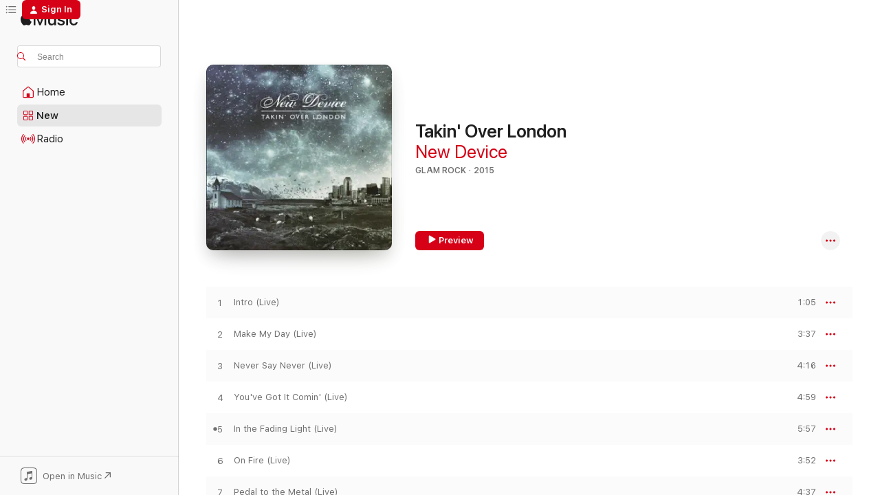

--- FILE ---
content_type: text/html
request_url: https://music.apple.com/us/album/takin-over-london/997482733?uo=4
body_size: 20245
content:
<!DOCTYPE html>
<html dir="ltr" lang="en-US">
    <head>
        <!-- prettier-ignore -->
        <meta charset="utf-8">
        <!-- prettier-ignore -->
        <meta http-equiv="X-UA-Compatible" content="IE=edge">
        <!-- prettier-ignore -->
        <meta
            name="viewport"
            content="width=device-width,initial-scale=1,interactive-widget=resizes-content"
        >
        <!-- prettier-ignore -->
        <meta name="applicable-device" content="pc,mobile">
        <!-- prettier-ignore -->
        <meta name="referrer" content="strict-origin">
        <!-- prettier-ignore -->
        <link
            rel="apple-touch-icon"
            sizes="180x180"
            href="/assets/favicon/favicon-180.png"
        >
        <!-- prettier-ignore -->
        <link
            rel="icon"
            type="image/png"
            sizes="32x32"
            href="/assets/favicon/favicon-32.png"
        >
        <!-- prettier-ignore -->
        <link
            rel="icon"
            type="image/png"
            sizes="16x16"
            href="/assets/favicon/favicon-16.png"
        >
        <!-- prettier-ignore -->
        <link
            rel="mask-icon"
            href="/assets/favicon/favicon.svg"
            color="#fa233b"
        >
        <!-- prettier-ignore -->
        <link rel="manifest" href="/manifest.json">

        <title>‎Takin' Over London - Album by New Device - Apple Music</title><!-- HEAD_svelte-1cypuwr_START --><link rel="preconnect" href="//www.apple.com/wss/fonts" crossorigin="anonymous"><link rel="stylesheet" href="//www.apple.com/wss/fonts?families=SF+Pro,v4%7CSF+Pro+Icons,v1&amp;display=swap" type="text/css" referrerpolicy="strict-origin-when-cross-origin"><!-- HEAD_svelte-1cypuwr_END --><!-- HEAD_svelte-eg3hvx_START -->    <meta name="description" content="Listen to Takin' Over London by New Device on Apple Music. 2015. 13 Songs. Duration: 57 minutes."> <meta name="keywords" content="listen, Takin' Over London, New Device, music, singles, songs, Glam Rock, streaming music, apple music"> <link rel="canonical" href="https://music.apple.com/us/album/takin-over-london/997482733">   <link rel="alternate" type="application/json+oembed" href="https://music.apple.com/api/oembed?url=https%3A%2F%2Fmusic.apple.com%2Fus%2Falbum%2Ftakin-over-london%2F997482733" title="Takin' Over London by New Device on Apple Music">  <meta name="al:ios:app_store_id" content="1108187390"> <meta name="al:ios:app_name" content="Apple Music"> <meta name="apple:content_id" content="997482733"> <meta name="apple:title" content="Takin' Over London"> <meta name="apple:description" content="Listen to Takin' Over London by New Device on Apple Music. 2015. 13 Songs. Duration: 57 minutes.">   <meta property="og:title" content="Takin' Over London by New Device on Apple Music"> <meta property="og:description" content="Album · 2015 · 13 Songs"> <meta property="og:site_name" content="Apple Music - Web Player"> <meta property="og:url" content="https://music.apple.com/us/album/takin-over-london/997482733"> <meta property="og:image" content="https://is1-ssl.mzstatic.com/image/thumb/Music5/v4/77/59/dd/7759dd8b-db94-bec5-02a0-1e14c34b7582/889845140115.jpg/1200x630wp-60.jpg"> <meta property="og:image:secure_url" content="https://is1-ssl.mzstatic.com/image/thumb/Music5/v4/77/59/dd/7759dd8b-db94-bec5-02a0-1e14c34b7582/889845140115.jpg/1200x630wp-60.jpg"> <meta property="og:image:alt" content="Takin' Over London by New Device on Apple Music"> <meta property="og:image:width" content="1200"> <meta property="og:image:height" content="630"> <meta property="og:image:type" content="image/jpg"> <meta property="og:type" content="music.album"> <meta property="og:locale" content="en_US">  <meta property="music:song_count" content="13"> <meta property="music:song" content="https://music.apple.com/us/song/intro-live/997482734"> <meta property="music:song:preview_url:secure_url" content="https://music.apple.com/us/song/intro-live/997482734"> <meta property="music:song:disc" content="1"> <meta property="music:song:duration" content="PT1M5S"> <meta property="music:song:track" content="1">  <meta property="music:song" content="https://music.apple.com/us/song/make-my-day-live/997482735"> <meta property="music:song:preview_url:secure_url" content="https://music.apple.com/us/song/make-my-day-live/997482735"> <meta property="music:song:disc" content="1"> <meta property="music:song:duration" content="PT3M37S"> <meta property="music:song:track" content="2">  <meta property="music:song" content="https://music.apple.com/us/song/never-say-never-live/997482736"> <meta property="music:song:preview_url:secure_url" content="https://music.apple.com/us/song/never-say-never-live/997482736"> <meta property="music:song:disc" content="1"> <meta property="music:song:duration" content="PT4M16S"> <meta property="music:song:track" content="3">  <meta property="music:song" content="https://music.apple.com/us/song/youve-got-it-comin-live/997482737"> <meta property="music:song:preview_url:secure_url" content="https://music.apple.com/us/song/youve-got-it-comin-live/997482737"> <meta property="music:song:disc" content="1"> <meta property="music:song:duration" content="PT4M59S"> <meta property="music:song:track" content="4">  <meta property="music:song" content="https://music.apple.com/us/song/in-the-fading-light-live/997482738"> <meta property="music:song:preview_url:secure_url" content="https://music.apple.com/us/song/in-the-fading-light-live/997482738"> <meta property="music:song:disc" content="1"> <meta property="music:song:duration" content="PT5M57S"> <meta property="music:song:track" content="5">  <meta property="music:song" content="https://music.apple.com/us/song/on-fire-live/997482740"> <meta property="music:song:preview_url:secure_url" content="https://music.apple.com/us/song/on-fire-live/997482740"> <meta property="music:song:disc" content="1"> <meta property="music:song:duration" content="PT3M52S"> <meta property="music:song:track" content="6">  <meta property="music:song" content="https://music.apple.com/us/song/pedal-to-the-metal-live/997482741"> <meta property="music:song:preview_url:secure_url" content="https://music.apple.com/us/song/pedal-to-the-metal-live/997482741"> <meta property="music:song:disc" content="1"> <meta property="music:song:duration" content="PT4M37S"> <meta property="music:song:track" content="7">  <meta property="music:song" content="https://music.apple.com/us/song/until-the-end-live/997482742"> <meta property="music:song:preview_url:secure_url" content="https://music.apple.com/us/song/until-the-end-live/997482742"> <meta property="music:song:disc" content="1"> <meta property="music:song:duration" content="PT4M46S"> <meta property="music:song:track" content="8">  <meta property="music:song" content="https://music.apple.com/us/song/moth-to-the-flame-live/997482744"> <meta property="music:song:preview_url:secure_url" content="https://music.apple.com/us/song/moth-to-the-flame-live/997482744"> <meta property="music:song:disc" content="1"> <meta property="music:song:duration" content="PT5M36S"> <meta property="music:song:track" content="9">  <meta property="music:song" content="https://music.apple.com/us/song/seven-nights-seven-bodies-live/997483193"> <meta property="music:song:preview_url:secure_url" content="https://music.apple.com/us/song/seven-nights-seven-bodies-live/997483193"> <meta property="music:song:disc" content="1"> <meta property="music:song:duration" content="PT4M8S"> <meta property="music:song:track" content="10">  <meta property="music:song" content="https://music.apple.com/us/song/heaven-knows-live/997483194"> <meta property="music:song:preview_url:secure_url" content="https://music.apple.com/us/song/heaven-knows-live/997483194"> <meta property="music:song:disc" content="1"> <meta property="music:song:duration" content="PT3M47S"> <meta property="music:song:track" content="11">  <meta property="music:song" content="https://music.apple.com/us/song/hope-is-not-enough-live/997483195"> <meta property="music:song:preview_url:secure_url" content="https://music.apple.com/us/song/hope-is-not-enough-live/997483195"> <meta property="music:song:disc" content="1"> <meta property="music:song:duration" content="PT4M3S"> <meta property="music:song:track" content="12">  <meta property="music:song" content="https://music.apple.com/us/song/takin-over-live/997483196"> <meta property="music:song:preview_url:secure_url" content="https://music.apple.com/us/song/takin-over-live/997483196"> <meta property="music:song:disc" content="1"> <meta property="music:song:duration" content="PT6M17S"> <meta property="music:song:track" content="13">   <meta property="music:musician" content="https://music.apple.com/us/artist/new-device/307349206"> <meta property="music:release_date" content="2015-05-25T00:00:00.000Z">   <meta name="twitter:title" content="Takin' Over London by New Device on Apple Music"> <meta name="twitter:description" content="Album · 2015 · 13 Songs"> <meta name="twitter:site" content="@AppleMusic"> <meta name="twitter:image" content="https://is1-ssl.mzstatic.com/image/thumb/Music5/v4/77/59/dd/7759dd8b-db94-bec5-02a0-1e14c34b7582/889845140115.jpg/600x600bf-60.jpg"> <meta name="twitter:image:alt" content="Takin' Over London by New Device on Apple Music"> <meta name="twitter:card" content="summary">       <!-- HTML_TAG_START -->
                <script id=schema:music-album type="application/ld+json">
                    {"@context":"http://schema.org","@type":"MusicAlbum","name":"Takin' Over London","description":"Listen to Takin' Over London by New Device on Apple Music. 2015. 13 Songs. Duration: 57 minutes.","citation":[{"@type":"MusicAlbum","image":"https://is1-ssl.mzstatic.com/image/thumb/Music124/v4/a7/fe/70/a7fe7065-923f-116e-aaab-1c337e9ff1b3/artwork.jpg/1200x630bb.jpg","url":"https://music.apple.com/us/album/live-at-le-pub/1449493297","name":"Live at Le Pub"},{"@type":"MusicAlbum","image":"https://is1-ssl.mzstatic.com/image/thumb/Music113/v4/cb/9d/9c/cb9d9c2c-5058-477d-9b86-18abf0f91fc8/7320470239735.png/1200x630bb.jpg","url":"https://music.apple.com/us/album/live/1464580602","name":"Live"},{"@type":"MusicAlbum","image":"https://is1-ssl.mzstatic.com/image/thumb/Music/y2005/m08/d30/h15/mzi.xithfxtm.tif/1200x630bb.jpg","url":"https://music.apple.com/us/album/music-as-harsh-as-the-world-we-live-in/79627892","name":"Music As Harsh As the World We Live In"},{"@type":"MusicAlbum","image":"https://is1-ssl.mzstatic.com/image/thumb/Music/v4/1b/75/f7/1b75f734-3d56-46ab-94e3-3ab3d34a99cc/29147.jpg/1200x630bb.jpg","url":"https://music.apple.com/us/album/rise-again-special-edition-ep/561839068","name":"Rise Again (Special Edition) - EP"},{"@type":"MusicAlbum","image":"https://is1-ssl.mzstatic.com/image/thumb/Music118/v4/c7/cc/e7/c7cce7b0-c631-799e-5d83-d19191d05229/0.jpg/1200x630bb.jpg","url":"https://music.apple.com/us/album/live-converse-rubber-tracks-11-11-11/1298591886","name":"Live @ 'Converse Rubber Tracks': (11/11/11)"},{"@type":"MusicAlbum","image":"https://is1-ssl.mzstatic.com/image/thumb/Music128/v4/51/b1/db/51b1dbcc-7e71-8166-7799-5fc358cc0b11/00602537184514.rgb.jpg/1200x630bb.jpg","url":"https://music.apple.com/us/album/itunes-festival-london-2012-ep/1442527023","name":"iTunes Festival: London 2012 - EP"},{"@type":"MusicAlbum","image":"https://is1-ssl.mzstatic.com/image/thumb/Music/v4/ec/06/2e/ec062ec9-29b8-a3d4-a35d-acc9bd539261/Cover.jpg/1200x630bb.jpg","url":"https://music.apple.com/us/album/live-in-danbury-ep/575848532","name":"Live in Danbury - EP"}],"tracks":[{"@type":"MusicRecording","name":"Intro (Live)","duration":"PT1M5S","url":"https://music.apple.com/us/song/intro-live/997482734","offers":{"@type":"Offer","category":"free","price":0},"audio":{"@type":"AudioObject","potentialAction":{"@type":"ListenAction","expectsAcceptanceOf":{"@type":"Offer","category":"free"},"target":{"@type":"EntryPoint","actionPlatform":"https://music.apple.com/us/song/intro-live/997482734"}},"name":"Intro (Live)","contentUrl":"https://audio-ssl.itunes.apple.com/itunes-assets/Music7/v4/c9/29/e0/c929e088-cdc8-5d55-95fb-7c2faaed4f97/mzaf_3807267909053017238.plus.aac.p.m4a","duration":"PT1M5S","uploadDate":"2015-05-25","thumbnailUrl":"https://is1-ssl.mzstatic.com/image/thumb/Music5/v4/77/59/dd/7759dd8b-db94-bec5-02a0-1e14c34b7582/889845140115.jpg/1200x630bb.jpg"}},{"@type":"MusicRecording","name":"Make My Day (Live)","duration":"PT3M37S","url":"https://music.apple.com/us/song/make-my-day-live/997482735","offers":{"@type":"Offer","category":"free","price":0},"audio":{"@type":"AudioObject","potentialAction":{"@type":"ListenAction","expectsAcceptanceOf":{"@type":"Offer","category":"free"},"target":{"@type":"EntryPoint","actionPlatform":"https://music.apple.com/us/song/make-my-day-live/997482735"}},"name":"Make My Day (Live)","contentUrl":"https://audio-ssl.itunes.apple.com/itunes-assets/Music5/v4/0e/d4/f2/0ed4f26a-c2b5-7385-abd7-60479a10ce71/mzaf_5463496302238932591.plus.aac.ep.m4a","duration":"PT3M37S","uploadDate":"2015-05-25","thumbnailUrl":"https://is1-ssl.mzstatic.com/image/thumb/Music5/v4/77/59/dd/7759dd8b-db94-bec5-02a0-1e14c34b7582/889845140115.jpg/1200x630bb.jpg"}},{"@type":"MusicRecording","name":"Never Say Never (Live)","duration":"PT4M16S","url":"https://music.apple.com/us/song/never-say-never-live/997482736","offers":{"@type":"Offer","category":"free","price":0},"audio":{"@type":"AudioObject","potentialAction":{"@type":"ListenAction","expectsAcceptanceOf":{"@type":"Offer","category":"free"},"target":{"@type":"EntryPoint","actionPlatform":"https://music.apple.com/us/song/never-say-never-live/997482736"}},"name":"Never Say Never (Live)","contentUrl":"https://audio-ssl.itunes.apple.com/itunes-assets/AudioPreview115/v4/39/84/14/39841483-7c95-5f0d-4cba-592289214441/mzaf_11916143210062421644.plus.aac.ep.m4a","duration":"PT4M16S","uploadDate":"2015-05-25","thumbnailUrl":"https://is1-ssl.mzstatic.com/image/thumb/Music5/v4/77/59/dd/7759dd8b-db94-bec5-02a0-1e14c34b7582/889845140115.jpg/1200x630bb.jpg"}},{"@type":"MusicRecording","name":"You've Got It Comin' (Live)","duration":"PT4M59S","url":"https://music.apple.com/us/song/youve-got-it-comin-live/997482737","offers":{"@type":"Offer","category":"free","price":0},"audio":{"@type":"AudioObject","potentialAction":{"@type":"ListenAction","expectsAcceptanceOf":{"@type":"Offer","category":"free"},"target":{"@type":"EntryPoint","actionPlatform":"https://music.apple.com/us/song/youve-got-it-comin-live/997482737"}},"name":"You've Got It Comin' (Live)","contentUrl":"https://audio-ssl.itunes.apple.com/itunes-assets/Music1/v4/35/20/95/352095f3-d323-8065-5c73-036522269632/mzaf_1554822304951848395.plus.aac.ep.m4a","duration":"PT4M59S","uploadDate":"2015-05-25","thumbnailUrl":"https://is1-ssl.mzstatic.com/image/thumb/Music5/v4/77/59/dd/7759dd8b-db94-bec5-02a0-1e14c34b7582/889845140115.jpg/1200x630bb.jpg"}},{"@type":"MusicRecording","name":"In the Fading Light (Live)","duration":"PT5M57S","url":"https://music.apple.com/us/song/in-the-fading-light-live/997482738","offers":{"@type":"Offer","category":"free","price":0},"audio":{"@type":"AudioObject","potentialAction":{"@type":"ListenAction","expectsAcceptanceOf":{"@type":"Offer","category":"free"},"target":{"@type":"EntryPoint","actionPlatform":"https://music.apple.com/us/song/in-the-fading-light-live/997482738"}},"name":"In the Fading Light (Live)","contentUrl":"https://audio-ssl.itunes.apple.com/itunes-assets/Music7/v4/1f/3c/1c/1f3c1c28-854b-c7d1-746e-ccba8651798a/mzaf_4617326378779691785.plus.aac.ep.m4a","duration":"PT5M57S","uploadDate":"2015-05-25","thumbnailUrl":"https://is1-ssl.mzstatic.com/image/thumb/Music5/v4/77/59/dd/7759dd8b-db94-bec5-02a0-1e14c34b7582/889845140115.jpg/1200x630bb.jpg"}},{"@type":"MusicRecording","name":"On Fire (Live)","duration":"PT3M52S","url":"https://music.apple.com/us/song/on-fire-live/997482740","offers":{"@type":"Offer","category":"free","price":0},"audio":{"@type":"AudioObject","potentialAction":{"@type":"ListenAction","expectsAcceptanceOf":{"@type":"Offer","category":"free"},"target":{"@type":"EntryPoint","actionPlatform":"https://music.apple.com/us/song/on-fire-live/997482740"}},"name":"On Fire (Live)","contentUrl":"https://audio-ssl.itunes.apple.com/itunes-assets/Music7/v4/af/97/c7/af97c7a5-37f9-f8ff-7c9d-8e7dbed3bcce/mzaf_3380706090670796062.plus.aac.ep.m4a","duration":"PT3M52S","uploadDate":"2015-05-25","thumbnailUrl":"https://is1-ssl.mzstatic.com/image/thumb/Music5/v4/77/59/dd/7759dd8b-db94-bec5-02a0-1e14c34b7582/889845140115.jpg/1200x630bb.jpg"}},{"@type":"MusicRecording","name":"Pedal to the Metal (Live)","duration":"PT4M37S","url":"https://music.apple.com/us/song/pedal-to-the-metal-live/997482741","offers":{"@type":"Offer","category":"free","price":0},"audio":{"@type":"AudioObject","potentialAction":{"@type":"ListenAction","expectsAcceptanceOf":{"@type":"Offer","category":"free"},"target":{"@type":"EntryPoint","actionPlatform":"https://music.apple.com/us/song/pedal-to-the-metal-live/997482741"}},"name":"Pedal to the Metal (Live)","contentUrl":"https://audio-ssl.itunes.apple.com/itunes-assets/Music7/v4/dd/7f/64/dd7f6411-789f-5c3f-02b8-940bbe07bc77/mzaf_7362449664555318163.plus.aac.ep.m4a","duration":"PT4M37S","uploadDate":"2015-05-25","thumbnailUrl":"https://is1-ssl.mzstatic.com/image/thumb/Music5/v4/77/59/dd/7759dd8b-db94-bec5-02a0-1e14c34b7582/889845140115.jpg/1200x630bb.jpg"}},{"@type":"MusicRecording","name":"Until the End (Live)","duration":"PT4M46S","url":"https://music.apple.com/us/song/until-the-end-live/997482742","offers":{"@type":"Offer","category":"free","price":0},"audio":{"@type":"AudioObject","potentialAction":{"@type":"ListenAction","expectsAcceptanceOf":{"@type":"Offer","category":"free"},"target":{"@type":"EntryPoint","actionPlatform":"https://music.apple.com/us/song/until-the-end-live/997482742"}},"name":"Until the End (Live)","contentUrl":"https://audio-ssl.itunes.apple.com/itunes-assets/Music1/v4/55/2e/57/552e572e-a96b-6b86-b9a9-d68470451f97/mzaf_1285992097060382101.plus.aac.ep.m4a","duration":"PT4M46S","uploadDate":"2015-05-25","thumbnailUrl":"https://is1-ssl.mzstatic.com/image/thumb/Music5/v4/77/59/dd/7759dd8b-db94-bec5-02a0-1e14c34b7582/889845140115.jpg/1200x630bb.jpg"}},{"@type":"MusicRecording","name":"Moth to the Flame (Live)","duration":"PT5M36S","url":"https://music.apple.com/us/song/moth-to-the-flame-live/997482744","offers":{"@type":"Offer","category":"free","price":0},"audio":{"@type":"AudioObject","potentialAction":{"@type":"ListenAction","expectsAcceptanceOf":{"@type":"Offer","category":"free"},"target":{"@type":"EntryPoint","actionPlatform":"https://music.apple.com/us/song/moth-to-the-flame-live/997482744"}},"name":"Moth to the Flame (Live)","contentUrl":"https://audio-ssl.itunes.apple.com/itunes-assets/Music2/v4/8e/9f/fc/8e9ffcaa-cacf-0942-ac9a-52a003be5a74/mzaf_2667698264162729366.plus.aac.ep.m4a","duration":"PT5M36S","uploadDate":"2015-05-25","thumbnailUrl":"https://is1-ssl.mzstatic.com/image/thumb/Music5/v4/77/59/dd/7759dd8b-db94-bec5-02a0-1e14c34b7582/889845140115.jpg/1200x630bb.jpg"}},{"@type":"MusicRecording","name":"Seven Nights, Seven Bodies (Live)","duration":"PT4M8S","url":"https://music.apple.com/us/song/seven-nights-seven-bodies-live/997483193","offers":{"@type":"Offer","category":"free","price":0},"audio":{"@type":"AudioObject","potentialAction":{"@type":"ListenAction","expectsAcceptanceOf":{"@type":"Offer","category":"free"},"target":{"@type":"EntryPoint","actionPlatform":"https://music.apple.com/us/song/seven-nights-seven-bodies-live/997483193"}},"name":"Seven Nights, Seven Bodies (Live)","contentUrl":"https://audio-ssl.itunes.apple.com/itunes-assets/Music5/v4/98/ff/d0/98ffd0e8-443c-2527-9f46-329f7c3306fe/mzaf_8015638595364729234.plus.aac.ep.m4a","duration":"PT4M8S","uploadDate":"2015-05-25","thumbnailUrl":"https://is1-ssl.mzstatic.com/image/thumb/Music5/v4/77/59/dd/7759dd8b-db94-bec5-02a0-1e14c34b7582/889845140115.jpg/1200x630bb.jpg"}},{"@type":"MusicRecording","name":"Heaven Knows (Live)","duration":"PT3M47S","url":"https://music.apple.com/us/song/heaven-knows-live/997483194","offers":{"@type":"Offer","category":"free","price":0},"audio":{"@type":"AudioObject","potentialAction":{"@type":"ListenAction","expectsAcceptanceOf":{"@type":"Offer","category":"free"},"target":{"@type":"EntryPoint","actionPlatform":"https://music.apple.com/us/song/heaven-knows-live/997483194"}},"name":"Heaven Knows (Live)","contentUrl":"https://audio-ssl.itunes.apple.com/itunes-assets/Music2/v4/80/09/03/80090337-dc28-3a69-5467-c0a28aa23148/mzaf_1232566906737926521.plus.aac.ep.m4a","duration":"PT3M47S","uploadDate":"2015-05-25","thumbnailUrl":"https://is1-ssl.mzstatic.com/image/thumb/Music5/v4/77/59/dd/7759dd8b-db94-bec5-02a0-1e14c34b7582/889845140115.jpg/1200x630bb.jpg"}},{"@type":"MusicRecording","name":"Hope Is Not Enough (Live)","duration":"PT4M3S","url":"https://music.apple.com/us/song/hope-is-not-enough-live/997483195","offers":{"@type":"Offer","category":"free","price":0},"audio":{"@type":"AudioObject","potentialAction":{"@type":"ListenAction","expectsAcceptanceOf":{"@type":"Offer","category":"free"},"target":{"@type":"EntryPoint","actionPlatform":"https://music.apple.com/us/song/hope-is-not-enough-live/997483195"}},"name":"Hope Is Not Enough (Live)","contentUrl":"https://audio-ssl.itunes.apple.com/itunes-assets/Music2/v4/a8/84/cb/a884cbd6-c108-3e85-00a6-ba530950e880/mzaf_6749503781545040042.plus.aac.ep.m4a","duration":"PT4M3S","uploadDate":"2015-05-25","thumbnailUrl":"https://is1-ssl.mzstatic.com/image/thumb/Music5/v4/77/59/dd/7759dd8b-db94-bec5-02a0-1e14c34b7582/889845140115.jpg/1200x630bb.jpg"}},{"@type":"MusicRecording","name":"Takin' Over (Live)","duration":"PT6M17S","url":"https://music.apple.com/us/song/takin-over-live/997483196","offers":{"@type":"Offer","category":"free","price":0},"audio":{"@type":"AudioObject","potentialAction":{"@type":"ListenAction","expectsAcceptanceOf":{"@type":"Offer","category":"free"},"target":{"@type":"EntryPoint","actionPlatform":"https://music.apple.com/us/song/takin-over-live/997483196"}},"name":"Takin' Over (Live)","contentUrl":"https://audio-ssl.itunes.apple.com/itunes-assets/Music5/v4/3a/8c/6d/3a8c6d68-70d4-3f9c-3ca5-550fd2626184/mzaf_7357449574865125156.plus.aac.ep.m4a","duration":"PT6M17S","uploadDate":"2015-05-25","thumbnailUrl":"https://is1-ssl.mzstatic.com/image/thumb/Music5/v4/77/59/dd/7759dd8b-db94-bec5-02a0-1e14c34b7582/889845140115.jpg/1200x630bb.jpg"}}],"workExample":[{"@type":"MusicAlbum","image":"https://is1-ssl.mzstatic.com/image/thumb/Music18/v4/25/4c/f2/254cf260-c729-3af9-fcf1-81cadbe279e8/191018006808.jpg/1200x630bb.jpg","url":"https://music.apple.com/us/album/devils-on-the-run-ep/1137959219","name":"Devils on the Run - EP"},{"@type":"MusicAlbum","image":"https://is1-ssl.mzstatic.com/image/thumb/Music111/v4/5c/19/59/5c195950-e2ac-a123-7dfe-273eb542e5ff/191773062965.jpg/1200x630bb.jpg","url":"https://music.apple.com/us/album/on-the-wind-single/1228720841","name":"On the Wind - Single"},{"@type":"MusicAlbum","image":"https://is1-ssl.mzstatic.com/image/thumb/Music114/v4/eb/43/11/eb43115e-27d2-ab32-0d22-70238d76162d/4522197119137_cover.jpg/1200x630bb.jpg","url":"https://music.apple.com/us/album/here-we-stand-japan-edition/1537839219","name":"Here We Stand (Japan Edition)"},{"@type":"MusicRecording","name":"Intro (Live)","duration":"PT1M5S","url":"https://music.apple.com/us/song/intro-live/997482734","offers":{"@type":"Offer","category":"free","price":0},"audio":{"@type":"AudioObject","potentialAction":{"@type":"ListenAction","expectsAcceptanceOf":{"@type":"Offer","category":"free"},"target":{"@type":"EntryPoint","actionPlatform":"https://music.apple.com/us/song/intro-live/997482734"}},"name":"Intro (Live)","contentUrl":"https://audio-ssl.itunes.apple.com/itunes-assets/Music7/v4/c9/29/e0/c929e088-cdc8-5d55-95fb-7c2faaed4f97/mzaf_3807267909053017238.plus.aac.p.m4a","duration":"PT1M5S","uploadDate":"2015-05-25","thumbnailUrl":"https://is1-ssl.mzstatic.com/image/thumb/Music5/v4/77/59/dd/7759dd8b-db94-bec5-02a0-1e14c34b7582/889845140115.jpg/1200x630bb.jpg"}},{"@type":"MusicRecording","name":"Make My Day (Live)","duration":"PT3M37S","url":"https://music.apple.com/us/song/make-my-day-live/997482735","offers":{"@type":"Offer","category":"free","price":0},"audio":{"@type":"AudioObject","potentialAction":{"@type":"ListenAction","expectsAcceptanceOf":{"@type":"Offer","category":"free"},"target":{"@type":"EntryPoint","actionPlatform":"https://music.apple.com/us/song/make-my-day-live/997482735"}},"name":"Make My Day (Live)","contentUrl":"https://audio-ssl.itunes.apple.com/itunes-assets/Music5/v4/0e/d4/f2/0ed4f26a-c2b5-7385-abd7-60479a10ce71/mzaf_5463496302238932591.plus.aac.ep.m4a","duration":"PT3M37S","uploadDate":"2015-05-25","thumbnailUrl":"https://is1-ssl.mzstatic.com/image/thumb/Music5/v4/77/59/dd/7759dd8b-db94-bec5-02a0-1e14c34b7582/889845140115.jpg/1200x630bb.jpg"}},{"@type":"MusicRecording","name":"Never Say Never (Live)","duration":"PT4M16S","url":"https://music.apple.com/us/song/never-say-never-live/997482736","offers":{"@type":"Offer","category":"free","price":0},"audio":{"@type":"AudioObject","potentialAction":{"@type":"ListenAction","expectsAcceptanceOf":{"@type":"Offer","category":"free"},"target":{"@type":"EntryPoint","actionPlatform":"https://music.apple.com/us/song/never-say-never-live/997482736"}},"name":"Never Say Never (Live)","contentUrl":"https://audio-ssl.itunes.apple.com/itunes-assets/AudioPreview115/v4/39/84/14/39841483-7c95-5f0d-4cba-592289214441/mzaf_11916143210062421644.plus.aac.ep.m4a","duration":"PT4M16S","uploadDate":"2015-05-25","thumbnailUrl":"https://is1-ssl.mzstatic.com/image/thumb/Music5/v4/77/59/dd/7759dd8b-db94-bec5-02a0-1e14c34b7582/889845140115.jpg/1200x630bb.jpg"}},{"@type":"MusicRecording","name":"You've Got It Comin' (Live)","duration":"PT4M59S","url":"https://music.apple.com/us/song/youve-got-it-comin-live/997482737","offers":{"@type":"Offer","category":"free","price":0},"audio":{"@type":"AudioObject","potentialAction":{"@type":"ListenAction","expectsAcceptanceOf":{"@type":"Offer","category":"free"},"target":{"@type":"EntryPoint","actionPlatform":"https://music.apple.com/us/song/youve-got-it-comin-live/997482737"}},"name":"You've Got It Comin' (Live)","contentUrl":"https://audio-ssl.itunes.apple.com/itunes-assets/Music1/v4/35/20/95/352095f3-d323-8065-5c73-036522269632/mzaf_1554822304951848395.plus.aac.ep.m4a","duration":"PT4M59S","uploadDate":"2015-05-25","thumbnailUrl":"https://is1-ssl.mzstatic.com/image/thumb/Music5/v4/77/59/dd/7759dd8b-db94-bec5-02a0-1e14c34b7582/889845140115.jpg/1200x630bb.jpg"}},{"@type":"MusicRecording","name":"In the Fading Light (Live)","duration":"PT5M57S","url":"https://music.apple.com/us/song/in-the-fading-light-live/997482738","offers":{"@type":"Offer","category":"free","price":0},"audio":{"@type":"AudioObject","potentialAction":{"@type":"ListenAction","expectsAcceptanceOf":{"@type":"Offer","category":"free"},"target":{"@type":"EntryPoint","actionPlatform":"https://music.apple.com/us/song/in-the-fading-light-live/997482738"}},"name":"In the Fading Light (Live)","contentUrl":"https://audio-ssl.itunes.apple.com/itunes-assets/Music7/v4/1f/3c/1c/1f3c1c28-854b-c7d1-746e-ccba8651798a/mzaf_4617326378779691785.plus.aac.ep.m4a","duration":"PT5M57S","uploadDate":"2015-05-25","thumbnailUrl":"https://is1-ssl.mzstatic.com/image/thumb/Music5/v4/77/59/dd/7759dd8b-db94-bec5-02a0-1e14c34b7582/889845140115.jpg/1200x630bb.jpg"}},{"@type":"MusicRecording","name":"On Fire (Live)","duration":"PT3M52S","url":"https://music.apple.com/us/song/on-fire-live/997482740","offers":{"@type":"Offer","category":"free","price":0},"audio":{"@type":"AudioObject","potentialAction":{"@type":"ListenAction","expectsAcceptanceOf":{"@type":"Offer","category":"free"},"target":{"@type":"EntryPoint","actionPlatform":"https://music.apple.com/us/song/on-fire-live/997482740"}},"name":"On Fire (Live)","contentUrl":"https://audio-ssl.itunes.apple.com/itunes-assets/Music7/v4/af/97/c7/af97c7a5-37f9-f8ff-7c9d-8e7dbed3bcce/mzaf_3380706090670796062.plus.aac.ep.m4a","duration":"PT3M52S","uploadDate":"2015-05-25","thumbnailUrl":"https://is1-ssl.mzstatic.com/image/thumb/Music5/v4/77/59/dd/7759dd8b-db94-bec5-02a0-1e14c34b7582/889845140115.jpg/1200x630bb.jpg"}},{"@type":"MusicRecording","name":"Pedal to the Metal (Live)","duration":"PT4M37S","url":"https://music.apple.com/us/song/pedal-to-the-metal-live/997482741","offers":{"@type":"Offer","category":"free","price":0},"audio":{"@type":"AudioObject","potentialAction":{"@type":"ListenAction","expectsAcceptanceOf":{"@type":"Offer","category":"free"},"target":{"@type":"EntryPoint","actionPlatform":"https://music.apple.com/us/song/pedal-to-the-metal-live/997482741"}},"name":"Pedal to the Metal (Live)","contentUrl":"https://audio-ssl.itunes.apple.com/itunes-assets/Music7/v4/dd/7f/64/dd7f6411-789f-5c3f-02b8-940bbe07bc77/mzaf_7362449664555318163.plus.aac.ep.m4a","duration":"PT4M37S","uploadDate":"2015-05-25","thumbnailUrl":"https://is1-ssl.mzstatic.com/image/thumb/Music5/v4/77/59/dd/7759dd8b-db94-bec5-02a0-1e14c34b7582/889845140115.jpg/1200x630bb.jpg"}},{"@type":"MusicRecording","name":"Until the End (Live)","duration":"PT4M46S","url":"https://music.apple.com/us/song/until-the-end-live/997482742","offers":{"@type":"Offer","category":"free","price":0},"audio":{"@type":"AudioObject","potentialAction":{"@type":"ListenAction","expectsAcceptanceOf":{"@type":"Offer","category":"free"},"target":{"@type":"EntryPoint","actionPlatform":"https://music.apple.com/us/song/until-the-end-live/997482742"}},"name":"Until the End (Live)","contentUrl":"https://audio-ssl.itunes.apple.com/itunes-assets/Music1/v4/55/2e/57/552e572e-a96b-6b86-b9a9-d68470451f97/mzaf_1285992097060382101.plus.aac.ep.m4a","duration":"PT4M46S","uploadDate":"2015-05-25","thumbnailUrl":"https://is1-ssl.mzstatic.com/image/thumb/Music5/v4/77/59/dd/7759dd8b-db94-bec5-02a0-1e14c34b7582/889845140115.jpg/1200x630bb.jpg"}},{"@type":"MusicRecording","name":"Moth to the Flame (Live)","duration":"PT5M36S","url":"https://music.apple.com/us/song/moth-to-the-flame-live/997482744","offers":{"@type":"Offer","category":"free","price":0},"audio":{"@type":"AudioObject","potentialAction":{"@type":"ListenAction","expectsAcceptanceOf":{"@type":"Offer","category":"free"},"target":{"@type":"EntryPoint","actionPlatform":"https://music.apple.com/us/song/moth-to-the-flame-live/997482744"}},"name":"Moth to the Flame (Live)","contentUrl":"https://audio-ssl.itunes.apple.com/itunes-assets/Music2/v4/8e/9f/fc/8e9ffcaa-cacf-0942-ac9a-52a003be5a74/mzaf_2667698264162729366.plus.aac.ep.m4a","duration":"PT5M36S","uploadDate":"2015-05-25","thumbnailUrl":"https://is1-ssl.mzstatic.com/image/thumb/Music5/v4/77/59/dd/7759dd8b-db94-bec5-02a0-1e14c34b7582/889845140115.jpg/1200x630bb.jpg"}},{"@type":"MusicRecording","name":"Seven Nights, Seven Bodies (Live)","duration":"PT4M8S","url":"https://music.apple.com/us/song/seven-nights-seven-bodies-live/997483193","offers":{"@type":"Offer","category":"free","price":0},"audio":{"@type":"AudioObject","potentialAction":{"@type":"ListenAction","expectsAcceptanceOf":{"@type":"Offer","category":"free"},"target":{"@type":"EntryPoint","actionPlatform":"https://music.apple.com/us/song/seven-nights-seven-bodies-live/997483193"}},"name":"Seven Nights, Seven Bodies (Live)","contentUrl":"https://audio-ssl.itunes.apple.com/itunes-assets/Music5/v4/98/ff/d0/98ffd0e8-443c-2527-9f46-329f7c3306fe/mzaf_8015638595364729234.plus.aac.ep.m4a","duration":"PT4M8S","uploadDate":"2015-05-25","thumbnailUrl":"https://is1-ssl.mzstatic.com/image/thumb/Music5/v4/77/59/dd/7759dd8b-db94-bec5-02a0-1e14c34b7582/889845140115.jpg/1200x630bb.jpg"}},{"@type":"MusicRecording","name":"Heaven Knows (Live)","duration":"PT3M47S","url":"https://music.apple.com/us/song/heaven-knows-live/997483194","offers":{"@type":"Offer","category":"free","price":0},"audio":{"@type":"AudioObject","potentialAction":{"@type":"ListenAction","expectsAcceptanceOf":{"@type":"Offer","category":"free"},"target":{"@type":"EntryPoint","actionPlatform":"https://music.apple.com/us/song/heaven-knows-live/997483194"}},"name":"Heaven Knows (Live)","contentUrl":"https://audio-ssl.itunes.apple.com/itunes-assets/Music2/v4/80/09/03/80090337-dc28-3a69-5467-c0a28aa23148/mzaf_1232566906737926521.plus.aac.ep.m4a","duration":"PT3M47S","uploadDate":"2015-05-25","thumbnailUrl":"https://is1-ssl.mzstatic.com/image/thumb/Music5/v4/77/59/dd/7759dd8b-db94-bec5-02a0-1e14c34b7582/889845140115.jpg/1200x630bb.jpg"}},{"@type":"MusicRecording","name":"Hope Is Not Enough (Live)","duration":"PT4M3S","url":"https://music.apple.com/us/song/hope-is-not-enough-live/997483195","offers":{"@type":"Offer","category":"free","price":0},"audio":{"@type":"AudioObject","potentialAction":{"@type":"ListenAction","expectsAcceptanceOf":{"@type":"Offer","category":"free"},"target":{"@type":"EntryPoint","actionPlatform":"https://music.apple.com/us/song/hope-is-not-enough-live/997483195"}},"name":"Hope Is Not Enough (Live)","contentUrl":"https://audio-ssl.itunes.apple.com/itunes-assets/Music2/v4/a8/84/cb/a884cbd6-c108-3e85-00a6-ba530950e880/mzaf_6749503781545040042.plus.aac.ep.m4a","duration":"PT4M3S","uploadDate":"2015-05-25","thumbnailUrl":"https://is1-ssl.mzstatic.com/image/thumb/Music5/v4/77/59/dd/7759dd8b-db94-bec5-02a0-1e14c34b7582/889845140115.jpg/1200x630bb.jpg"}},{"@type":"MusicRecording","name":"Takin' Over (Live)","duration":"PT6M17S","url":"https://music.apple.com/us/song/takin-over-live/997483196","offers":{"@type":"Offer","category":"free","price":0},"audio":{"@type":"AudioObject","potentialAction":{"@type":"ListenAction","expectsAcceptanceOf":{"@type":"Offer","category":"free"},"target":{"@type":"EntryPoint","actionPlatform":"https://music.apple.com/us/song/takin-over-live/997483196"}},"name":"Takin' Over (Live)","contentUrl":"https://audio-ssl.itunes.apple.com/itunes-assets/Music5/v4/3a/8c/6d/3a8c6d68-70d4-3f9c-3ca5-550fd2626184/mzaf_7357449574865125156.plus.aac.ep.m4a","duration":"PT6M17S","uploadDate":"2015-05-25","thumbnailUrl":"https://is1-ssl.mzstatic.com/image/thumb/Music5/v4/77/59/dd/7759dd8b-db94-bec5-02a0-1e14c34b7582/889845140115.jpg/1200x630bb.jpg"}}],"url":"https://music.apple.com/us/album/takin-over-london/997482733","image":"https://is1-ssl.mzstatic.com/image/thumb/Music5/v4/77/59/dd/7759dd8b-db94-bec5-02a0-1e14c34b7582/889845140115.jpg/1200x630bb.jpg","potentialAction":{"@type":"ListenAction","expectsAcceptanceOf":{"@type":"Offer","category":"free"},"target":{"@type":"EntryPoint","actionPlatform":"https://music.apple.com/us/album/takin-over-london/997482733"}},"genre":["Glam Rock","Music","Rock"],"datePublished":"2015-05-25","byArtist":[{"@type":"MusicGroup","url":"https://music.apple.com/us/artist/new-device/307349206","name":"New Device"}]}
                </script>
                <!-- HTML_TAG_END -->    <!-- HEAD_svelte-eg3hvx_END -->
      <script type="module" crossorigin src="/assets/index~90a29058ba.js"></script>
      <link rel="stylesheet" href="/assets/index~fbf29d0525.css">
      <script type="module">import.meta.url;import("_").catch(()=>1);async function* g(){};window.__vite_is_modern_browser=true;</script>
      <script type="module">!function(){if(window.__vite_is_modern_browser)return;console.warn("vite: loading legacy chunks, syntax error above and the same error below should be ignored");var e=document.getElementById("vite-legacy-polyfill"),n=document.createElement("script");n.src=e.src,n.onload=function(){System.import(document.getElementById('vite-legacy-entry').getAttribute('data-src'))},document.body.appendChild(n)}();</script>
    </head>
    <body>
        
        <script
            async
            src="/includes/js-cdn/musickit/v3/amp/musickit.js"
        ></script>
        <script
            type="module"
            async
            src="/includes/js-cdn/musickit/v3/components/musickit-components/musickit-components.esm.js"
        ></script>
        <script
            nomodule
            async
            src="/includes/js-cdn/musickit/v3/components/musickit-components/musickit-components.js"
        ></script>
        <svg style="display: none" xmlns="http://www.w3.org/2000/svg">
            <symbol id="play-circle-fill" viewBox="0 0 60 60">
                <path
                    class="icon-circle-fill__circle"
                    fill="var(--iconCircleFillBG, transparent)"
                    d="M30 60c16.411 0 30-13.617 30-30C60 13.588 46.382 0 29.971 0 13.588 0 .001 13.588.001 30c0 16.383 13.617 30 30 30Z"
                />
                <path
                    fill="var(--iconFillArrow, var(--keyColor, black))"
                    d="M24.411 41.853c-1.41.853-3.028.177-3.028-1.294V19.47c0-1.44 1.735-2.058 3.028-1.294l17.265 10.235a1.89 1.89 0 0 1 0 3.265L24.411 41.853Z"
                />
            </symbol>
        </svg>
        <div class="body-container">
              <div class="app-container svelte-t3vj1e" data-testid="app-container">   <div class="header svelte-rjjbqs" data-testid="header"><nav data-testid="navigation" class="navigation svelte-13li0vp"><div class="navigation__header svelte-13li0vp"><div data-testid="logo" class="logo svelte-1o7dz8w"> <a aria-label="Apple Music" role="img" href="https://music.apple.com/us/home" class="svelte-1o7dz8w"><svg height="20" viewBox="0 0 83 20" width="83" xmlns="http://www.w3.org/2000/svg" class="logo" aria-hidden="true"><path d="M34.752 19.746V6.243h-.088l-5.433 13.503h-2.074L21.711 6.243h-.087v13.503h-2.548V1.399h3.235l5.833 14.621h.1l5.82-14.62h3.248v18.347h-2.56zm16.649 0h-2.586v-2.263h-.062c-.725 1.602-2.061 2.504-4.072 2.504-2.86 0-4.61-1.894-4.61-4.958V6.37h2.698v8.125c0 2.034.95 3.127 2.81 3.127 1.95 0 3.124-1.373 3.124-3.458V6.37H51.4v13.376zm7.394-13.618c3.06 0 5.046 1.73 5.134 4.196h-2.536c-.15-1.296-1.087-2.11-2.598-2.11-1.462 0-2.436.724-2.436 1.793 0 .839.6 1.41 2.023 1.741l2.136.496c2.686.636 3.71 1.704 3.71 3.636 0 2.442-2.236 4.12-5.333 4.12-3.285 0-5.26-1.64-5.509-4.183h2.673c.25 1.398 1.187 2.085 2.836 2.085 1.623 0 2.623-.687 2.623-1.78 0-.865-.487-1.373-1.924-1.704l-2.136-.508c-2.498-.585-3.735-1.806-3.735-3.75 0-2.391 2.049-4.032 5.072-4.032zM66.1 2.836c0-.878.7-1.577 1.561-1.577.862 0 1.55.7 1.55 1.577 0 .864-.688 1.576-1.55 1.576a1.573 1.573 0 0 1-1.56-1.576zm.212 3.534h2.698v13.376h-2.698zm14.089 4.603c-.275-1.424-1.324-2.556-3.085-2.556-2.086 0-3.46 1.767-3.46 4.64 0 2.938 1.386 4.642 3.485 4.642 1.66 0 2.748-.928 3.06-2.48H83C82.713 18.067 80.477 20 77.317 20c-3.76 0-6.208-2.62-6.208-6.942 0-4.247 2.448-6.93 6.183-6.93 3.385 0 5.446 2.213 5.683 4.845h-2.573zM10.824 3.189c-.698.834-1.805 1.496-2.913 1.398-.145-1.128.41-2.33 1.036-3.065C9.644.662 10.848.05 11.835 0c.121 1.178-.336 2.33-1.01 3.19zm.999 1.619c.624.049 2.425.244 3.578 1.98-.096.074-2.137 1.272-2.113 3.79.024 3.01 2.593 4.012 2.617 4.037-.024.074-.407 1.419-1.344 2.812-.817 1.224-1.657 2.422-3.002 2.447-1.297.024-1.73-.783-3.218-.783-1.489 0-1.97.758-3.194.807-1.297.048-2.28-1.297-3.097-2.52C.368 14.908-.904 10.408.825 7.375c.84-1.516 2.377-2.47 4.034-2.495 1.273-.023 2.45.857 3.218.857.769 0 2.137-1.027 3.746-.93z"></path></svg></a>   </div> <div class="search-input-wrapper svelte-nrtdem" data-testid="search-input"><div data-testid="amp-search-input" aria-controls="search-suggestions" aria-expanded="false" aria-haspopup="listbox" aria-owns="search-suggestions" class="search-input-container svelte-rg26q6" tabindex="-1" role=""><div class="flex-container svelte-rg26q6"><form id="search-input-form" class="svelte-rg26q6"><svg height="16" width="16" viewBox="0 0 16 16" class="search-svg" aria-hidden="true"><path d="M11.87 10.835c.018.015.035.03.051.047l3.864 3.863a.735.735 0 1 1-1.04 1.04l-3.863-3.864a.744.744 0 0 1-.047-.051 6.667 6.667 0 1 1 1.035-1.035zM6.667 12a5.333 5.333 0 1 0 0-10.667 5.333 5.333 0 0 0 0 10.667z"></path></svg> <input aria-autocomplete="list" aria-multiline="false" aria-controls="search-suggestions" placeholder="Search" spellcheck="false" autocomplete="off" autocorrect="off" autocapitalize="off" type="text" inputmode="search" class="search-input__text-field svelte-rg26q6" data-testid="search-input__text-field"></form> </div> <div data-testid="search-scope-bar"></div>   </div> </div></div> <div data-testid="navigation-content" class="navigation__content svelte-13li0vp" id="navigation" aria-hidden="false"><div class="navigation__scrollable-container svelte-13li0vp"><div data-testid="navigation-items-primary" class="navigation-items navigation-items--primary svelte-ng61m8"> <ul class="navigation-items__list svelte-ng61m8">  <li class="navigation-item navigation-item__home svelte-1a5yt87" aria-selected="false" data-testid="navigation-item"> <a href="https://music.apple.com/us/home" class="navigation-item__link svelte-1a5yt87" role="button" data-testid="home" aria-pressed="false"><div class="navigation-item__content svelte-zhx7t9"> <span class="navigation-item__icon svelte-zhx7t9"> <svg width="24" height="24" viewBox="0 0 24 24" xmlns="http://www.w3.org/2000/svg" aria-hidden="true"><path d="M5.93 20.16a1.94 1.94 0 0 1-1.43-.502c-.334-.335-.502-.794-.502-1.393v-7.142c0-.362.062-.688.177-.953.123-.264.326-.529.6-.75l6.145-5.157c.176-.141.344-.247.52-.318.176-.07.362-.105.564-.105.194 0 .388.035.565.105.176.07.352.177.52.318l6.146 5.158c.273.23.467.476.59.75.124.264.177.59.177.96v7.134c0 .59-.159 1.058-.503 1.393-.335.335-.811.503-1.428.503H5.929Zm12.14-1.172c.221 0 .406-.07.547-.212a.688.688 0 0 0 .22-.511v-7.142c0-.177-.026-.344-.087-.459a.97.97 0 0 0-.265-.353l-6.154-5.149a.756.756 0 0 0-.177-.115.37.37 0 0 0-.15-.035.37.37 0 0 0-.158.035l-.177.115-6.145 5.15a.982.982 0 0 0-.274.352 1.13 1.13 0 0 0-.088.468v7.133c0 .203.08.379.23.511a.744.744 0 0 0 .546.212h12.133Zm-8.323-4.7c0-.176.062-.326.177-.432a.6.6 0 0 1 .423-.159h3.315c.176 0 .326.053.432.16s.159.255.159.431v4.973H9.756v-4.973Z"></path></svg> </span> <span class="navigation-item__label svelte-zhx7t9"> Home </span> </div></a>  </li>  <li class="navigation-item navigation-item__new svelte-1a5yt87" aria-selected="false" data-testid="navigation-item"> <a href="https://music.apple.com/us/new" class="navigation-item__link svelte-1a5yt87" role="button" data-testid="new" aria-pressed="false"><div class="navigation-item__content svelte-zhx7t9"> <span class="navigation-item__icon svelte-zhx7t9"> <svg height="24" viewBox="0 0 24 24" width="24" aria-hidden="true"><path d="M9.92 11.354c.966 0 1.453-.487 1.453-1.49v-3.4c0-1.004-.487-1.483-1.453-1.483H6.452C5.487 4.981 5 5.46 5 6.464v3.4c0 1.003.487 1.49 1.452 1.49zm7.628 0c.965 0 1.452-.487 1.452-1.49v-3.4c0-1.004-.487-1.483-1.452-1.483h-3.46c-.974 0-1.46.479-1.46 1.483v3.4c0 1.003.486 1.49 1.46 1.49zm-7.65-1.073h-3.43c-.266 0-.396-.137-.396-.418v-3.4c0-.273.13-.41.396-.41h3.43c.265 0 .402.137.402.41v3.4c0 .281-.137.418-.403.418zm7.634 0h-3.43c-.273 0-.402-.137-.402-.418v-3.4c0-.273.129-.41.403-.41h3.43c.265 0 .395.137.395.41v3.4c0 .281-.13.418-.396.418zm-7.612 8.7c.966 0 1.453-.48 1.453-1.483v-3.407c0-.996-.487-1.483-1.453-1.483H6.452c-.965 0-1.452.487-1.452 1.483v3.407c0 1.004.487 1.483 1.452 1.483zm7.628 0c.965 0 1.452-.48 1.452-1.483v-3.407c0-.996-.487-1.483-1.452-1.483h-3.46c-.974 0-1.46.487-1.46 1.483v3.407c0 1.004.486 1.483 1.46 1.483zm-7.65-1.072h-3.43c-.266 0-.396-.137-.396-.41v-3.4c0-.282.13-.418.396-.418h3.43c.265 0 .402.136.402.418v3.4c0 .273-.137.41-.403.41zm7.634 0h-3.43c-.273 0-.402-.137-.402-.41v-3.4c0-.282.129-.418.403-.418h3.43c.265 0 .395.136.395.418v3.4c0 .273-.13.41-.396.41z" fill-opacity=".95"></path></svg> </span> <span class="navigation-item__label svelte-zhx7t9"> New </span> </div></a>  </li>  <li class="navigation-item navigation-item__radio svelte-1a5yt87" aria-selected="false" data-testid="navigation-item"> <a href="https://music.apple.com/us/radio" class="navigation-item__link svelte-1a5yt87" role="button" data-testid="radio" aria-pressed="false"><div class="navigation-item__content svelte-zhx7t9"> <span class="navigation-item__icon svelte-zhx7t9"> <svg width="24" height="24" viewBox="0 0 24 24" xmlns="http://www.w3.org/2000/svg" aria-hidden="true"><path d="M19.359 18.57C21.033 16.818 22 14.461 22 11.89s-.967-4.93-2.641-6.68c-.276-.292-.653-.26-.868-.023-.222.246-.176.591.085.868 1.466 1.535 2.272 3.593 2.272 5.835 0 2.241-.806 4.3-2.272 5.835-.261.268-.307.621-.085.86.215.245.592.276.868-.016zm-13.85.014c.222-.238.176-.59-.085-.86-1.474-1.535-2.272-3.593-2.272-5.834 0-2.242.798-4.3 2.272-5.835.261-.277.307-.622.085-.868-.215-.238-.592-.269-.868.023C2.967 6.96 2 9.318 2 11.89s.967 4.929 2.641 6.68c.276.29.653.26.868.014zm1.957-1.873c.223-.253.162-.583-.1-.867-.951-1.068-1.473-2.45-1.473-3.954 0-1.505.522-2.887 1.474-3.954.26-.284.322-.614.1-.876-.23-.26-.622-.26-.891.039-1.175 1.274-1.827 2.963-1.827 4.79 0 1.82.652 3.517 1.827 4.784.269.3.66.307.89.038zm9.958-.038c1.175-1.267 1.827-2.964 1.827-4.783 0-1.828-.652-3.517-1.827-4.791-.269-.3-.66-.3-.89-.039-.23.262-.162.592.092.876.96 1.067 1.481 2.449 1.481 3.954 0 1.504-.522 2.886-1.481 3.954-.254.284-.323.614-.092.867.23.269.621.261.89-.038zm-8.061-1.966c.23-.26.13-.568-.092-.883-.415-.522-.63-1.197-.63-1.934 0-.737.215-1.413.63-1.943.222-.307.322-.614.092-.875s-.653-.261-.906.054a4.385 4.385 0 0 0-.968 2.764 4.38 4.38 0 0 0 .968 2.756c.253.322.675.322.906.061zm6.18-.061a4.38 4.38 0 0 0 .968-2.756 4.385 4.385 0 0 0-.968-2.764c-.253-.315-.675-.315-.906-.054-.23.261-.138.568.092.875.415.53.63 1.206.63 1.943 0 .737-.215 1.412-.63 1.934-.23.315-.322.622-.092.883s.653.261.906-.061zm-3.547-.967c.96 0 1.789-.814 1.789-1.797s-.83-1.789-1.789-1.789c-.96 0-1.781.806-1.781 1.789 0 .983.821 1.797 1.781 1.797z"></path></svg> </span> <span class="navigation-item__label svelte-zhx7t9"> Radio </span> </div></a>  </li>  <li class="navigation-item navigation-item__search svelte-1a5yt87" aria-selected="false" data-testid="navigation-item"> <a href="https://music.apple.com/us/search" class="navigation-item__link svelte-1a5yt87" role="button" data-testid="search" aria-pressed="false"><div class="navigation-item__content svelte-zhx7t9"> <span class="navigation-item__icon svelte-zhx7t9"> <svg height="24" viewBox="0 0 24 24" width="24" aria-hidden="true"><path d="M17.979 18.553c.476 0 .813-.366.813-.835a.807.807 0 0 0-.235-.586l-3.45-3.457a5.61 5.61 0 0 0 1.158-3.413c0-3.098-2.535-5.633-5.633-5.633C7.542 4.63 5 7.156 5 10.262c0 3.098 2.534 5.632 5.632 5.632a5.614 5.614 0 0 0 3.274-1.055l3.472 3.472a.835.835 0 0 0 .6.242zm-7.347-3.875c-2.417 0-4.416-2-4.416-4.416 0-2.417 2-4.417 4.416-4.417 2.417 0 4.417 2 4.417 4.417s-2 4.416-4.417 4.416z" fill-opacity=".95"></path></svg> </span> <span class="navigation-item__label svelte-zhx7t9"> Search </span> </div></a>  </li></ul> </div>   </div> <div class="navigation__native-cta"><div slot="native-cta"><div data-testid="native-cta" class="native-cta svelte-1t4vswz  native-cta--authenticated"><button class="native-cta__button svelte-1t4vswz" data-testid="native-cta-button"><span class="native-cta__app-icon svelte-1t4vswz"><svg width="24" height="24" xmlns="http://www.w3.org/2000/svg" xml:space="preserve" style="fill-rule:evenodd;clip-rule:evenodd;stroke-linejoin:round;stroke-miterlimit:2" viewBox="0 0 24 24" slot="app-icon" aria-hidden="true"><path d="M22.567 1.496C21.448.393 19.956.045 17.293.045H6.566c-2.508 0-4.028.376-5.12 1.465C.344 2.601 0 4.09 0 6.611v10.727c0 2.695.33 4.18 1.432 5.257 1.106 1.103 2.595 1.45 5.275 1.45h10.586c2.663 0 4.169-.347 5.274-1.45C23.656 21.504 24 20.033 24 17.338V6.752c0-2.694-.344-4.179-1.433-5.256Zm.411 4.9v11.299c0 1.898-.338 3.286-1.188 4.137-.851.864-2.256 1.191-4.141 1.191H6.35c-1.884 0-3.303-.341-4.154-1.191-.85-.851-1.174-2.239-1.174-4.137V6.54c0-2.014.324-3.445 1.16-4.295.851-.864 2.312-1.177 4.313-1.177h11.154c1.885 0 3.29.341 4.141 1.191.864.85 1.188 2.239 1.188 4.137Z" style="fill-rule:nonzero"></path><path d="M7.413 19.255c.987 0 2.48-.728 2.48-2.672v-6.385c0-.35.063-.428.378-.494l5.298-1.095c.351-.067.534.025.534.333l.035 4.286c0 .337-.182.586-.53.652l-1.014.228c-1.361.3-2.007.923-2.007 1.937 0 1.017.79 1.748 1.926 1.748.986 0 2.444-.679 2.444-2.64V5.654c0-.636-.279-.821-1.016-.66L9.646 6.298c-.448.091-.674.329-.674.699l.035 7.697c0 .336-.148.546-.446.613l-1.067.21c-1.329.266-1.986.93-1.986 1.993 0 1.017.786 1.745 1.905 1.745Z" style="fill-rule:nonzero"></path></svg></span> <span class="native-cta__label svelte-1t4vswz">Open in Music</span> <span class="native-cta__arrow svelte-1t4vswz"><svg height="16" width="16" viewBox="0 0 16 16" class="native-cta-action" aria-hidden="true"><path d="M1.559 16 13.795 3.764v8.962H16V0H3.274v2.205h8.962L0 14.441 1.559 16z"></path></svg></span></button> </div>  </div></div></div> </nav> </div>  <div class="player-bar player-bar__floating-player svelte-1rr9v04" data-testid="player-bar" aria-label="Music controls" aria-hidden="false">   </div>   <div id="scrollable-page" class="scrollable-page svelte-mt0bfj" data-main-content data-testid="main-section" aria-hidden="false"><main data-testid="main" class="svelte-bzjlhs"><div class="content-container svelte-bzjlhs" data-testid="content-container"><div class="search-input-wrapper svelte-nrtdem" data-testid="search-input"><div data-testid="amp-search-input" aria-controls="search-suggestions" aria-expanded="false" aria-haspopup="listbox" aria-owns="search-suggestions" class="search-input-container svelte-rg26q6" tabindex="-1" role=""><div class="flex-container svelte-rg26q6"><form id="search-input-form" class="svelte-rg26q6"><svg height="16" width="16" viewBox="0 0 16 16" class="search-svg" aria-hidden="true"><path d="M11.87 10.835c.018.015.035.03.051.047l3.864 3.863a.735.735 0 1 1-1.04 1.04l-3.863-3.864a.744.744 0 0 1-.047-.051 6.667 6.667 0 1 1 1.035-1.035zM6.667 12a5.333 5.333 0 1 0 0-10.667 5.333 5.333 0 0 0 0 10.667z"></path></svg> <input value="" aria-autocomplete="list" aria-multiline="false" aria-controls="search-suggestions" placeholder="Search" spellcheck="false" autocomplete="off" autocorrect="off" autocapitalize="off" type="text" inputmode="search" class="search-input__text-field svelte-rg26q6" data-testid="search-input__text-field"></form> </div> <div data-testid="search-scope-bar"> </div>   </div> </div>      <div class="section svelte-wa5vzl" data-testid="section-container" aria-label="Featured"> <div class="section-content svelte-wa5vzl" data-testid="section-content">  <div class="container-detail-header svelte-rknnd2 container-detail-header--no-description" data-testid="container-detail-header"><div slot="artwork"><div class="artwork__radiosity svelte-1agpw2h"> <div data-testid="artwork-component" class="artwork-component artwork-component--aspect-ratio artwork-component--orientation-square svelte-g1i36u        artwork-component--has-borders" style="
            --artwork-bg-color: #535c63;
            --aspect-ratio: 1;
            --placeholder-bg-color: #535c63;
       ">   <picture class="svelte-g1i36u"><source sizes=" (max-width:1319px) 296px,(min-width:1320px) and (max-width:1679px) 316px,316px" srcset="https://is1-ssl.mzstatic.com/image/thumb/Music5/v4/77/59/dd/7759dd8b-db94-bec5-02a0-1e14c34b7582/889845140115.jpg/296x296bb.webp 296w,https://is1-ssl.mzstatic.com/image/thumb/Music5/v4/77/59/dd/7759dd8b-db94-bec5-02a0-1e14c34b7582/889845140115.jpg/316x316bb.webp 316w,https://is1-ssl.mzstatic.com/image/thumb/Music5/v4/77/59/dd/7759dd8b-db94-bec5-02a0-1e14c34b7582/889845140115.jpg/592x592bb.webp 592w,https://is1-ssl.mzstatic.com/image/thumb/Music5/v4/77/59/dd/7759dd8b-db94-bec5-02a0-1e14c34b7582/889845140115.jpg/632x632bb.webp 632w" type="image/webp"> <source sizes=" (max-width:1319px) 296px,(min-width:1320px) and (max-width:1679px) 316px,316px" srcset="https://is1-ssl.mzstatic.com/image/thumb/Music5/v4/77/59/dd/7759dd8b-db94-bec5-02a0-1e14c34b7582/889845140115.jpg/296x296bb-60.jpg 296w,https://is1-ssl.mzstatic.com/image/thumb/Music5/v4/77/59/dd/7759dd8b-db94-bec5-02a0-1e14c34b7582/889845140115.jpg/316x316bb-60.jpg 316w,https://is1-ssl.mzstatic.com/image/thumb/Music5/v4/77/59/dd/7759dd8b-db94-bec5-02a0-1e14c34b7582/889845140115.jpg/592x592bb-60.jpg 592w,https://is1-ssl.mzstatic.com/image/thumb/Music5/v4/77/59/dd/7759dd8b-db94-bec5-02a0-1e14c34b7582/889845140115.jpg/632x632bb-60.jpg 632w" type="image/jpeg"> <img alt="" class="artwork-component__contents artwork-component__image svelte-g1i36u" loading="lazy" src="/assets/artwork/1x1.gif" role="presentation" decoding="async" width="316" height="316" fetchpriority="auto" style="opacity: 1;"></picture> </div></div> <div data-testid="artwork-component" class="artwork-component artwork-component--aspect-ratio artwork-component--orientation-square svelte-g1i36u        artwork-component--has-borders" style="
            --artwork-bg-color: #535c63;
            --aspect-ratio: 1;
            --placeholder-bg-color: #535c63;
       ">   <picture class="svelte-g1i36u"><source sizes=" (max-width:1319px) 296px,(min-width:1320px) and (max-width:1679px) 316px,316px" srcset="https://is1-ssl.mzstatic.com/image/thumb/Music5/v4/77/59/dd/7759dd8b-db94-bec5-02a0-1e14c34b7582/889845140115.jpg/296x296bb.webp 296w,https://is1-ssl.mzstatic.com/image/thumb/Music5/v4/77/59/dd/7759dd8b-db94-bec5-02a0-1e14c34b7582/889845140115.jpg/316x316bb.webp 316w,https://is1-ssl.mzstatic.com/image/thumb/Music5/v4/77/59/dd/7759dd8b-db94-bec5-02a0-1e14c34b7582/889845140115.jpg/592x592bb.webp 592w,https://is1-ssl.mzstatic.com/image/thumb/Music5/v4/77/59/dd/7759dd8b-db94-bec5-02a0-1e14c34b7582/889845140115.jpg/632x632bb.webp 632w" type="image/webp"> <source sizes=" (max-width:1319px) 296px,(min-width:1320px) and (max-width:1679px) 316px,316px" srcset="https://is1-ssl.mzstatic.com/image/thumb/Music5/v4/77/59/dd/7759dd8b-db94-bec5-02a0-1e14c34b7582/889845140115.jpg/296x296bb-60.jpg 296w,https://is1-ssl.mzstatic.com/image/thumb/Music5/v4/77/59/dd/7759dd8b-db94-bec5-02a0-1e14c34b7582/889845140115.jpg/316x316bb-60.jpg 316w,https://is1-ssl.mzstatic.com/image/thumb/Music5/v4/77/59/dd/7759dd8b-db94-bec5-02a0-1e14c34b7582/889845140115.jpg/592x592bb-60.jpg 592w,https://is1-ssl.mzstatic.com/image/thumb/Music5/v4/77/59/dd/7759dd8b-db94-bec5-02a0-1e14c34b7582/889845140115.jpg/632x632bb-60.jpg 632w" type="image/jpeg"> <img alt="Takin' Over London" class="artwork-component__contents artwork-component__image svelte-g1i36u" loading="lazy" src="/assets/artwork/1x1.gif" role="presentation" decoding="async" width="316" height="316" fetchpriority="auto" style="opacity: 1;"></picture> </div></div> <div class="headings svelte-rknnd2"> <h1 class="headings__title svelte-rknnd2" data-testid="non-editable-product-title"><span dir="auto">Takin' Over London</span> <span class="headings__badges svelte-rknnd2">   </span></h1> <div class="headings__subtitles svelte-rknnd2" data-testid="product-subtitles"> <a data-testid="click-action" class="click-action svelte-c0t0j2" href="https://music.apple.com/us/artist/new-device/307349206">New Device</a> </div> <div class="headings__tertiary-titles"> </div> <div class="headings__metadata-bottom svelte-rknnd2">GLAM ROCK · 2015 </div></div>  <div class="primary-actions svelte-rknnd2"><div class="primary-actions__button primary-actions__button--play svelte-rknnd2"><div data-testid="button-action" class="button svelte-rka6wn primary"><button data-testid="click-action" class="click-action svelte-c0t0j2" aria-label="" ><span class="icon svelte-rka6wn" data-testid="play-icon"><svg height="16" viewBox="0 0 16 16" width="16"><path d="m4.4 15.14 10.386-6.096c.842-.459.794-1.64 0-2.097L4.401.85c-.87-.53-2-.12-2 .82v12.625c0 .966 1.06 1.4 2 .844z"></path></svg></span>  Preview</button> </div> </div> <div class="primary-actions__button primary-actions__button--shuffle svelte-rknnd2"> </div></div> <div class="secondary-actions svelte-rknnd2"><div class="secondary-actions svelte-1agpw2h" slot="secondary-actions">  <div class="cloud-buttons svelte-u0auos" data-testid="cloud-buttons">  <amp-contextual-menu-button config="[object Object]" class="svelte-dj0bcp"> <span aria-label="MORE" class="more-button svelte-dj0bcp more-button--platter" data-testid="more-button" slot="trigger-content"><svg width="28" height="28" viewBox="0 0 28 28" class="glyph" xmlns="http://www.w3.org/2000/svg"><circle fill="var(--iconCircleFill, transparent)" cx="14" cy="14" r="14"></circle><path fill="var(--iconEllipsisFill, white)" d="M10.105 14c0-.87-.687-1.55-1.564-1.55-.862 0-1.557.695-1.557 1.55 0 .848.695 1.55 1.557 1.55.855 0 1.564-.702 1.564-1.55zm5.437 0c0-.87-.68-1.55-1.542-1.55A1.55 1.55 0 0012.45 14c0 .848.695 1.55 1.55 1.55.848 0 1.542-.702 1.542-1.55zm5.474 0c0-.87-.687-1.55-1.557-1.55-.87 0-1.564.695-1.564 1.55 0 .848.694 1.55 1.564 1.55.848 0 1.557-.702 1.557-1.55z"></path></svg></span> </amp-contextual-menu-button></div></div></div></div> </div>   </div><div class="section svelte-wa5vzl" data-testid="section-container"> <div class="section-content svelte-wa5vzl" data-testid="section-content">  <div class="placeholder-table svelte-wa5vzl"> <div><div class="placeholder-row svelte-wa5vzl placeholder-row--even placeholder-row--album"></div><div class="placeholder-row svelte-wa5vzl  placeholder-row--album"></div><div class="placeholder-row svelte-wa5vzl placeholder-row--even placeholder-row--album"></div><div class="placeholder-row svelte-wa5vzl  placeholder-row--album"></div><div class="placeholder-row svelte-wa5vzl placeholder-row--even placeholder-row--album"></div><div class="placeholder-row svelte-wa5vzl  placeholder-row--album"></div><div class="placeholder-row svelte-wa5vzl placeholder-row--even placeholder-row--album"></div><div class="placeholder-row svelte-wa5vzl  placeholder-row--album"></div><div class="placeholder-row svelte-wa5vzl placeholder-row--even placeholder-row--album"></div><div class="placeholder-row svelte-wa5vzl  placeholder-row--album"></div><div class="placeholder-row svelte-wa5vzl placeholder-row--even placeholder-row--album"></div><div class="placeholder-row svelte-wa5vzl  placeholder-row--album"></div><div class="placeholder-row svelte-wa5vzl placeholder-row--even placeholder-row--album"></div></div></div> </div>   </div><div class="section svelte-wa5vzl" data-testid="section-container"> <div class="section-content svelte-wa5vzl" data-testid="section-content"> <div class="tracklist-footer svelte-1tm9k9g tracklist-footer--album" data-testid="tracklist-footer"><div class="footer-body svelte-1tm9k9g"><p class="description svelte-1tm9k9g" data-testid="tracklist-footer-description">May 25, 2015
13 songs, 57 minutes
℗ 2015 Abstract Sounds Music Ltd</p>  <div class="tracklist-footer__native-cta-wrapper svelte-1tm9k9g"><div class="button svelte-5myedz       button--text-button" data-testid="button-base-wrapper"><button data-testid="button-base" aria-label="Also available in the iTunes Store" type="button"  class="svelte-5myedz link"> Also available in the iTunes Store <svg height="16" width="16" viewBox="0 0 16 16" class="web-to-native__action" aria-hidden="true" data-testid="cta-button-arrow-icon"><path d="M1.559 16 13.795 3.764v8.962H16V0H3.274v2.205h8.962L0 14.441 1.559 16z"></path></svg> </button> </div></div></div> <div class="tracklist-footer__friends svelte-1tm9k9g"> </div></div></div>   </div><div class="section svelte-wa5vzl      section--alternate" data-testid="section-container"> <div class="section-content svelte-wa5vzl" data-testid="section-content"> <div class="spacer-wrapper svelte-14fis98"></div></div>   </div><div class="section svelte-wa5vzl      section--alternate" data-testid="section-container" aria-label="More By New Device"> <div class="section-content svelte-wa5vzl" data-testid="section-content"><div class="header svelte-fr9z27">  <div class="header-title-wrapper svelte-fr9z27">    <h2 class="title svelte-fr9z27" data-testid="header-title"><span class="dir-wrapper" dir="auto">More By New Device</span></h2> </div>   </div>   <div class="svelte-1dd7dqt shelf"><section data-testid="shelf-component" class="shelf-grid shelf-grid--onhover svelte-12rmzef" style="
            --grid-max-content-xsmall: 144px; --grid-column-gap-xsmall: 10px; --grid-row-gap-xsmall: 24px; --grid-small: 4; --grid-column-gap-small: 20px; --grid-row-gap-small: 24px; --grid-medium: 5; --grid-column-gap-medium: 20px; --grid-row-gap-medium: 24px; --grid-large: 6; --grid-column-gap-large: 20px; --grid-row-gap-large: 24px; --grid-xlarge: 6; --grid-column-gap-xlarge: 20px; --grid-row-gap-xlarge: 24px;
            --grid-type: G;
            --grid-rows: 1;
            --standard-lockup-shadow-offset: 15px;
            
        "> <div class="shelf-grid__body svelte-12rmzef" data-testid="shelf-body">   <button disabled aria-label="Previous Page" type="button" class="shelf-grid-nav__arrow shelf-grid-nav__arrow--left svelte-1xmivhv" data-testid="shelf-button-left" style="--offset: 
                        calc(25px * -1);
                    ;"><svg viewBox="0 0 9 31" xmlns="http://www.w3.org/2000/svg"><path d="M5.275 29.46a1.61 1.61 0 0 0 1.456 1.077c1.018 0 1.772-.737 1.772-1.737 0-.526-.277-1.186-.449-1.62l-4.68-11.912L8.05 3.363c.172-.442.45-1.116.45-1.625A1.702 1.702 0 0 0 6.728.002a1.603 1.603 0 0 0-1.456 1.09L.675 12.774c-.301.775-.677 1.744-.677 2.495 0 .754.376 1.705.677 2.498L5.272 29.46Z"></path></svg></button> <ul slot="shelf-content" class="shelf-grid__list shelf-grid__list--grid-type-G shelf-grid__list--grid-rows-1 svelte-12rmzef" role="list" tabindex="-1" data-testid="shelf-item-list">   <li class="shelf-grid__list-item svelte-12rmzef" data-test-id="shelf-grid-list-item-0" data-index="0" aria-hidden="true"><div class="svelte-12rmzef"><div class="square-lockup-wrapper" data-testid="square-lockup-wrapper">  <div class="product-lockup svelte-1f6kfjm" aria-label="Devils on the Run - EP, 2016" data-testid="product-lockup"><div class="product-lockup__artwork svelte-1f6kfjm has-controls" aria-hidden="false"> <div data-testid="artwork-component" class="artwork-component artwork-component--aspect-ratio artwork-component--orientation-square svelte-g1i36u    artwork-component--fullwidth    artwork-component--has-borders" style="
            --artwork-bg-color: #645b56;
            --aspect-ratio: 1;
            --placeholder-bg-color: #645b56;
       ">   <picture class="svelte-g1i36u"><source sizes=" (max-width:1319px) 296px,(min-width:1320px) and (max-width:1679px) 316px,316px" srcset="https://is1-ssl.mzstatic.com/image/thumb/Music18/v4/25/4c/f2/254cf260-c729-3af9-fcf1-81cadbe279e8/191018006808.jpg/296x296bf.webp 296w,https://is1-ssl.mzstatic.com/image/thumb/Music18/v4/25/4c/f2/254cf260-c729-3af9-fcf1-81cadbe279e8/191018006808.jpg/316x316bf.webp 316w,https://is1-ssl.mzstatic.com/image/thumb/Music18/v4/25/4c/f2/254cf260-c729-3af9-fcf1-81cadbe279e8/191018006808.jpg/592x592bf.webp 592w,https://is1-ssl.mzstatic.com/image/thumb/Music18/v4/25/4c/f2/254cf260-c729-3af9-fcf1-81cadbe279e8/191018006808.jpg/632x632bf.webp 632w" type="image/webp"> <source sizes=" (max-width:1319px) 296px,(min-width:1320px) and (max-width:1679px) 316px,316px" srcset="https://is1-ssl.mzstatic.com/image/thumb/Music18/v4/25/4c/f2/254cf260-c729-3af9-fcf1-81cadbe279e8/191018006808.jpg/296x296bf-60.jpg 296w,https://is1-ssl.mzstatic.com/image/thumb/Music18/v4/25/4c/f2/254cf260-c729-3af9-fcf1-81cadbe279e8/191018006808.jpg/316x316bf-60.jpg 316w,https://is1-ssl.mzstatic.com/image/thumb/Music18/v4/25/4c/f2/254cf260-c729-3af9-fcf1-81cadbe279e8/191018006808.jpg/592x592bf-60.jpg 592w,https://is1-ssl.mzstatic.com/image/thumb/Music18/v4/25/4c/f2/254cf260-c729-3af9-fcf1-81cadbe279e8/191018006808.jpg/632x632bf-60.jpg 632w" type="image/jpeg"> <img alt="Devils on the Run - EP" class="artwork-component__contents artwork-component__image svelte-g1i36u" loading="lazy" src="/assets/artwork/1x1.gif" role="presentation" decoding="async" width="316" height="316" fetchpriority="auto" style="opacity: 1;"></picture> </div> <div class="square-lockup__social svelte-152pqr7" slot="artwork-metadata-overlay"></div> <div data-testid="lockup-control" class="product-lockup__controls svelte-1f6kfjm"><a class="product-lockup__link svelte-1f6kfjm" data-testid="product-lockup-link" aria-label="Devils on the Run - EP, 2016" href="https://music.apple.com/us/album/devils-on-the-run-ep/1137959219">Devils on the Run - EP</a> <div data-testid="play-button" class="product-lockup__play-button svelte-1f6kfjm"><button aria-label="Play Devils on the Run - EP" class="play-button svelte-19j07e7 play-button--platter" data-testid="play-button"><svg aria-hidden="true" class="icon play-svg" data-testid="play-icon" iconState="play"><use href="#play-circle-fill"></use></svg> </button> </div> <div data-testid="context-button" class="product-lockup__context-button svelte-1f6kfjm"><div slot="context-button"><amp-contextual-menu-button config="[object Object]" class="svelte-dj0bcp"> <span aria-label="MORE" class="more-button svelte-dj0bcp more-button--platter  more-button--material" data-testid="more-button" slot="trigger-content"><svg width="28" height="28" viewBox="0 0 28 28" class="glyph" xmlns="http://www.w3.org/2000/svg"><circle fill="var(--iconCircleFill, transparent)" cx="14" cy="14" r="14"></circle><path fill="var(--iconEllipsisFill, white)" d="M10.105 14c0-.87-.687-1.55-1.564-1.55-.862 0-1.557.695-1.557 1.55 0 .848.695 1.55 1.557 1.55.855 0 1.564-.702 1.564-1.55zm5.437 0c0-.87-.68-1.55-1.542-1.55A1.55 1.55 0 0012.45 14c0 .848.695 1.55 1.55 1.55.848 0 1.542-.702 1.542-1.55zm5.474 0c0-.87-.687-1.55-1.557-1.55-.87 0-1.564.695-1.564 1.55 0 .848.694 1.55 1.564 1.55.848 0 1.557-.702 1.557-1.55z"></path></svg></span> </amp-contextual-menu-button></div></div></div></div> <div class="product-lockup__content svelte-1f6kfjm"> <div class="product-lockup__content-details svelte-1f6kfjm product-lockup__content-details--no-subtitle-link" dir="auto"><div class="product-lockup__title-link svelte-1f6kfjm product-lockup__title-link--multiline"> <div class="multiline-clamp svelte-1a7gcr6 multiline-clamp--overflow   multiline-clamp--with-badge" style="--mc-lineClamp: var(--defaultClampOverride, 2);" role="text"> <span class="multiline-clamp__text svelte-1a7gcr6"><a href="https://music.apple.com/us/album/devils-on-the-run-ep/1137959219" data-testid="product-lockup-title" class="product-lockup__title svelte-1f6kfjm">Devils on the Run - EP</a></span><span class="multiline-clamp__badge svelte-1a7gcr6">  </span> </div> </div>  <p data-testid="product-lockup-subtitles" class="product-lockup__subtitle-links svelte-1f6kfjm  product-lockup__subtitle-links--singlet"> <div class="multiline-clamp svelte-1a7gcr6 multiline-clamp--overflow" style="--mc-lineClamp: var(--defaultClampOverride, 1);" role="text"> <span class="multiline-clamp__text svelte-1a7gcr6"> <span data-testid="product-lockup-subtitle" class="product-lockup__subtitle svelte-1f6kfjm">2016</span></span> </div></p></div></div> </div> </div> </div></li>   <li class="shelf-grid__list-item svelte-12rmzef" data-test-id="shelf-grid-list-item-1" data-index="1" aria-hidden="true"><div class="svelte-12rmzef"><div class="square-lockup-wrapper" data-testid="square-lockup-wrapper">  <div class="product-lockup svelte-1f6kfjm" aria-label="On the Wind - Single, 2017" data-testid="product-lockup"><div class="product-lockup__artwork svelte-1f6kfjm has-controls" aria-hidden="false"> <div data-testid="artwork-component" class="artwork-component artwork-component--aspect-ratio artwork-component--orientation-square svelte-g1i36u    artwork-component--fullwidth    artwork-component--has-borders" style="
            --artwork-bg-color: #a3a28f;
            --aspect-ratio: 1;
            --placeholder-bg-color: #a3a28f;
       ">   <picture class="svelte-g1i36u"><source sizes=" (max-width:1319px) 296px,(min-width:1320px) and (max-width:1679px) 316px,316px" srcset="https://is1-ssl.mzstatic.com/image/thumb/Music111/v4/5c/19/59/5c195950-e2ac-a123-7dfe-273eb542e5ff/191773062965.jpg/296x296bf.webp 296w,https://is1-ssl.mzstatic.com/image/thumb/Music111/v4/5c/19/59/5c195950-e2ac-a123-7dfe-273eb542e5ff/191773062965.jpg/316x316bf.webp 316w,https://is1-ssl.mzstatic.com/image/thumb/Music111/v4/5c/19/59/5c195950-e2ac-a123-7dfe-273eb542e5ff/191773062965.jpg/592x592bf.webp 592w,https://is1-ssl.mzstatic.com/image/thumb/Music111/v4/5c/19/59/5c195950-e2ac-a123-7dfe-273eb542e5ff/191773062965.jpg/632x632bf.webp 632w" type="image/webp"> <source sizes=" (max-width:1319px) 296px,(min-width:1320px) and (max-width:1679px) 316px,316px" srcset="https://is1-ssl.mzstatic.com/image/thumb/Music111/v4/5c/19/59/5c195950-e2ac-a123-7dfe-273eb542e5ff/191773062965.jpg/296x296bf-60.jpg 296w,https://is1-ssl.mzstatic.com/image/thumb/Music111/v4/5c/19/59/5c195950-e2ac-a123-7dfe-273eb542e5ff/191773062965.jpg/316x316bf-60.jpg 316w,https://is1-ssl.mzstatic.com/image/thumb/Music111/v4/5c/19/59/5c195950-e2ac-a123-7dfe-273eb542e5ff/191773062965.jpg/592x592bf-60.jpg 592w,https://is1-ssl.mzstatic.com/image/thumb/Music111/v4/5c/19/59/5c195950-e2ac-a123-7dfe-273eb542e5ff/191773062965.jpg/632x632bf-60.jpg 632w" type="image/jpeg"> <img alt="On the Wind - Single" class="artwork-component__contents artwork-component__image svelte-g1i36u" loading="lazy" src="/assets/artwork/1x1.gif" role="presentation" decoding="async" width="316" height="316" fetchpriority="auto" style="opacity: 1;"></picture> </div> <div class="square-lockup__social svelte-152pqr7" slot="artwork-metadata-overlay"></div> <div data-testid="lockup-control" class="product-lockup__controls svelte-1f6kfjm"><a class="product-lockup__link svelte-1f6kfjm" data-testid="product-lockup-link" aria-label="On the Wind - Single, 2017" href="https://music.apple.com/us/album/on-the-wind-single/1228720841">On the Wind - Single</a> <div data-testid="play-button" class="product-lockup__play-button svelte-1f6kfjm"><button aria-label="Play On the Wind - Single" class="play-button svelte-19j07e7 play-button--platter" data-testid="play-button"><svg aria-hidden="true" class="icon play-svg" data-testid="play-icon" iconState="play"><use href="#play-circle-fill"></use></svg> </button> </div> <div data-testid="context-button" class="product-lockup__context-button svelte-1f6kfjm"><div slot="context-button"><amp-contextual-menu-button config="[object Object]" class="svelte-dj0bcp"> <span aria-label="MORE" class="more-button svelte-dj0bcp more-button--platter  more-button--material" data-testid="more-button" slot="trigger-content"><svg width="28" height="28" viewBox="0 0 28 28" class="glyph" xmlns="http://www.w3.org/2000/svg"><circle fill="var(--iconCircleFill, transparent)" cx="14" cy="14" r="14"></circle><path fill="var(--iconEllipsisFill, white)" d="M10.105 14c0-.87-.687-1.55-1.564-1.55-.862 0-1.557.695-1.557 1.55 0 .848.695 1.55 1.557 1.55.855 0 1.564-.702 1.564-1.55zm5.437 0c0-.87-.68-1.55-1.542-1.55A1.55 1.55 0 0012.45 14c0 .848.695 1.55 1.55 1.55.848 0 1.542-.702 1.542-1.55zm5.474 0c0-.87-.687-1.55-1.557-1.55-.87 0-1.564.695-1.564 1.55 0 .848.694 1.55 1.564 1.55.848 0 1.557-.702 1.557-1.55z"></path></svg></span> </amp-contextual-menu-button></div></div></div></div> <div class="product-lockup__content svelte-1f6kfjm"> <div class="product-lockup__content-details svelte-1f6kfjm product-lockup__content-details--no-subtitle-link" dir="auto"><div class="product-lockup__title-link svelte-1f6kfjm product-lockup__title-link--multiline"> <div class="multiline-clamp svelte-1a7gcr6 multiline-clamp--overflow   multiline-clamp--with-badge" style="--mc-lineClamp: var(--defaultClampOverride, 2);" role="text"> <span class="multiline-clamp__text svelte-1a7gcr6"><a href="https://music.apple.com/us/album/on-the-wind-single/1228720841" data-testid="product-lockup-title" class="product-lockup__title svelte-1f6kfjm">On the Wind - Single</a></span><span class="multiline-clamp__badge svelte-1a7gcr6">  </span> </div> </div>  <p data-testid="product-lockup-subtitles" class="product-lockup__subtitle-links svelte-1f6kfjm  product-lockup__subtitle-links--singlet"> <div class="multiline-clamp svelte-1a7gcr6 multiline-clamp--overflow" style="--mc-lineClamp: var(--defaultClampOverride, 1);" role="text"> <span class="multiline-clamp__text svelte-1a7gcr6"> <span data-testid="product-lockup-subtitle" class="product-lockup__subtitle svelte-1f6kfjm">2017</span></span> </div></p></div></div> </div> </div> </div></li>   <li class="shelf-grid__list-item svelte-12rmzef" data-test-id="shelf-grid-list-item-2" data-index="2" aria-hidden="true"><div class="svelte-12rmzef"><div class="square-lockup-wrapper" data-testid="square-lockup-wrapper">  <div class="product-lockup svelte-1f6kfjm" aria-label="Here We Stand (Japan Edition), 2014" data-testid="product-lockup"><div class="product-lockup__artwork svelte-1f6kfjm has-controls" aria-hidden="false"> <div data-testid="artwork-component" class="artwork-component artwork-component--aspect-ratio artwork-component--orientation-square svelte-g1i36u    artwork-component--fullwidth    artwork-component--has-borders" style="
            --artwork-bg-color: #161617;
            --aspect-ratio: 1;
            --placeholder-bg-color: #161617;
       ">   <picture class="svelte-g1i36u"><source sizes=" (max-width:1319px) 296px,(min-width:1320px) and (max-width:1679px) 316px,316px" srcset="https://is1-ssl.mzstatic.com/image/thumb/Music114/v4/eb/43/11/eb43115e-27d2-ab32-0d22-70238d76162d/4522197119137_cover.jpg/296x296bf.webp 296w,https://is1-ssl.mzstatic.com/image/thumb/Music114/v4/eb/43/11/eb43115e-27d2-ab32-0d22-70238d76162d/4522197119137_cover.jpg/316x316bf.webp 316w,https://is1-ssl.mzstatic.com/image/thumb/Music114/v4/eb/43/11/eb43115e-27d2-ab32-0d22-70238d76162d/4522197119137_cover.jpg/592x592bf.webp 592w,https://is1-ssl.mzstatic.com/image/thumb/Music114/v4/eb/43/11/eb43115e-27d2-ab32-0d22-70238d76162d/4522197119137_cover.jpg/632x632bf.webp 632w" type="image/webp"> <source sizes=" (max-width:1319px) 296px,(min-width:1320px) and (max-width:1679px) 316px,316px" srcset="https://is1-ssl.mzstatic.com/image/thumb/Music114/v4/eb/43/11/eb43115e-27d2-ab32-0d22-70238d76162d/4522197119137_cover.jpg/296x296bf-60.jpg 296w,https://is1-ssl.mzstatic.com/image/thumb/Music114/v4/eb/43/11/eb43115e-27d2-ab32-0d22-70238d76162d/4522197119137_cover.jpg/316x316bf-60.jpg 316w,https://is1-ssl.mzstatic.com/image/thumb/Music114/v4/eb/43/11/eb43115e-27d2-ab32-0d22-70238d76162d/4522197119137_cover.jpg/592x592bf-60.jpg 592w,https://is1-ssl.mzstatic.com/image/thumb/Music114/v4/eb/43/11/eb43115e-27d2-ab32-0d22-70238d76162d/4522197119137_cover.jpg/632x632bf-60.jpg 632w" type="image/jpeg"> <img alt="Here We Stand (Japan Edition)" class="artwork-component__contents artwork-component__image svelte-g1i36u" loading="lazy" src="/assets/artwork/1x1.gif" role="presentation" decoding="async" width="316" height="316" fetchpriority="auto" style="opacity: 1;"></picture> </div> <div class="square-lockup__social svelte-152pqr7" slot="artwork-metadata-overlay"></div> <div data-testid="lockup-control" class="product-lockup__controls svelte-1f6kfjm"><a class="product-lockup__link svelte-1f6kfjm" data-testid="product-lockup-link" aria-label="Here We Stand (Japan Edition), 2014" href="https://music.apple.com/us/album/here-we-stand-japan-edition/1537839219">Here We Stand (Japan Edition)</a> <div data-testid="play-button" class="product-lockup__play-button svelte-1f6kfjm"><button aria-label="Play Here We Stand (Japan Edition)" class="play-button svelte-19j07e7 play-button--platter" data-testid="play-button"><svg aria-hidden="true" class="icon play-svg" data-testid="play-icon" iconState="play"><use href="#play-circle-fill"></use></svg> </button> </div> <div data-testid="context-button" class="product-lockup__context-button svelte-1f6kfjm"><div slot="context-button"><amp-contextual-menu-button config="[object Object]" class="svelte-dj0bcp"> <span aria-label="MORE" class="more-button svelte-dj0bcp more-button--platter  more-button--material" data-testid="more-button" slot="trigger-content"><svg width="28" height="28" viewBox="0 0 28 28" class="glyph" xmlns="http://www.w3.org/2000/svg"><circle fill="var(--iconCircleFill, transparent)" cx="14" cy="14" r="14"></circle><path fill="var(--iconEllipsisFill, white)" d="M10.105 14c0-.87-.687-1.55-1.564-1.55-.862 0-1.557.695-1.557 1.55 0 .848.695 1.55 1.557 1.55.855 0 1.564-.702 1.564-1.55zm5.437 0c0-.87-.68-1.55-1.542-1.55A1.55 1.55 0 0012.45 14c0 .848.695 1.55 1.55 1.55.848 0 1.542-.702 1.542-1.55zm5.474 0c0-.87-.687-1.55-1.557-1.55-.87 0-1.564.695-1.564 1.55 0 .848.694 1.55 1.564 1.55.848 0 1.557-.702 1.557-1.55z"></path></svg></span> </amp-contextual-menu-button></div></div></div></div> <div class="product-lockup__content svelte-1f6kfjm"> <div class="product-lockup__content-details svelte-1f6kfjm product-lockup__content-details--no-subtitle-link" dir="auto"><div class="product-lockup__title-link svelte-1f6kfjm product-lockup__title-link--multiline"> <div class="multiline-clamp svelte-1a7gcr6 multiline-clamp--overflow   multiline-clamp--with-badge" style="--mc-lineClamp: var(--defaultClampOverride, 2);" role="text"> <span class="multiline-clamp__text svelte-1a7gcr6"><a href="https://music.apple.com/us/album/here-we-stand-japan-edition/1537839219" data-testid="product-lockup-title" class="product-lockup__title svelte-1f6kfjm">Here We Stand (Japan Edition)</a></span><span class="multiline-clamp__badge svelte-1a7gcr6">  </span> </div> </div>  <p data-testid="product-lockup-subtitles" class="product-lockup__subtitle-links svelte-1f6kfjm  product-lockup__subtitle-links--singlet"> <div class="multiline-clamp svelte-1a7gcr6 multiline-clamp--overflow" style="--mc-lineClamp: var(--defaultClampOverride, 1);" role="text"> <span class="multiline-clamp__text svelte-1a7gcr6"> <span data-testid="product-lockup-subtitle" class="product-lockup__subtitle svelte-1f6kfjm">2014</span></span> </div></p></div></div> </div> </div> </div></li> </ul> <button aria-label="Next Page" type="button" class="shelf-grid-nav__arrow shelf-grid-nav__arrow--right svelte-1xmivhv" data-testid="shelf-button-right" style="--offset: 
                        calc(25px * -1);
                    ;"><svg viewBox="0 0 9 31" xmlns="http://www.w3.org/2000/svg"><path d="M5.275 29.46a1.61 1.61 0 0 0 1.456 1.077c1.018 0 1.772-.737 1.772-1.737 0-.526-.277-1.186-.449-1.62l-4.68-11.912L8.05 3.363c.172-.442.45-1.116.45-1.625A1.702 1.702 0 0 0 6.728.002a1.603 1.603 0 0 0-1.456 1.09L.675 12.774c-.301.775-.677 1.744-.677 2.495 0 .754.376 1.705.677 2.498L5.272 29.46Z"></path></svg></button></div> </section> </div></div>   </div><div class="section svelte-wa5vzl      section--alternate" data-testid="section-container" aria-label="You Might Also Like"> <div class="section-content svelte-wa5vzl" data-testid="section-content"><div class="header svelte-fr9z27">  <div class="header-title-wrapper svelte-fr9z27">    <h2 class="title svelte-fr9z27" data-testid="header-title"><span class="dir-wrapper" dir="auto">You Might Also Like</span></h2> </div>   </div>   <div class="svelte-1dd7dqt shelf"><section data-testid="shelf-component" class="shelf-grid shelf-grid--onhover svelte-12rmzef" style="
            --grid-max-content-xsmall: 144px; --grid-column-gap-xsmall: 10px; --grid-row-gap-xsmall: 24px; --grid-small: 4; --grid-column-gap-small: 20px; --grid-row-gap-small: 24px; --grid-medium: 5; --grid-column-gap-medium: 20px; --grid-row-gap-medium: 24px; --grid-large: 6; --grid-column-gap-large: 20px; --grid-row-gap-large: 24px; --grid-xlarge: 6; --grid-column-gap-xlarge: 20px; --grid-row-gap-xlarge: 24px;
            --grid-type: G;
            --grid-rows: 1;
            --standard-lockup-shadow-offset: 15px;
            
        "> <div class="shelf-grid__body svelte-12rmzef" data-testid="shelf-body">   <button disabled aria-label="Previous Page" type="button" class="shelf-grid-nav__arrow shelf-grid-nav__arrow--left svelte-1xmivhv" data-testid="shelf-button-left" style="--offset: 
                        calc(25px * -1);
                    ;"><svg viewBox="0 0 9 31" xmlns="http://www.w3.org/2000/svg"><path d="M5.275 29.46a1.61 1.61 0 0 0 1.456 1.077c1.018 0 1.772-.737 1.772-1.737 0-.526-.277-1.186-.449-1.62l-4.68-11.912L8.05 3.363c.172-.442.45-1.116.45-1.625A1.702 1.702 0 0 0 6.728.002a1.603 1.603 0 0 0-1.456 1.09L.675 12.774c-.301.775-.677 1.744-.677 2.495 0 .754.376 1.705.677 2.498L5.272 29.46Z"></path></svg></button> <ul slot="shelf-content" class="shelf-grid__list shelf-grid__list--grid-type-G shelf-grid__list--grid-rows-1 svelte-12rmzef" role="list" tabindex="-1" data-testid="shelf-item-list">   <li class="shelf-grid__list-item svelte-12rmzef" data-test-id="shelf-grid-list-item-0" data-index="0" aria-hidden="true"><div class="svelte-12rmzef"><div class="square-lockup-wrapper" data-testid="square-lockup-wrapper">  <div class="product-lockup svelte-1f6kfjm" aria-label="Explicit, Live at Le Pub, Exit_International" data-testid="product-lockup"><div class="product-lockup__artwork svelte-1f6kfjm has-controls" aria-hidden="false"> <div data-testid="artwork-component" class="artwork-component artwork-component--aspect-ratio artwork-component--orientation-square svelte-g1i36u    artwork-component--fullwidth    artwork-component--has-borders" style="
            --artwork-bg-color: #0d0d0d;
            --aspect-ratio: 1;
            --placeholder-bg-color: #0d0d0d;
       ">   <picture class="svelte-g1i36u"><source sizes=" (max-width:1319px) 296px,(min-width:1320px) and (max-width:1679px) 316px,316px" srcset="https://is1-ssl.mzstatic.com/image/thumb/Music124/v4/a7/fe/70/a7fe7065-923f-116e-aaab-1c337e9ff1b3/artwork.jpg/296x296bf.webp 296w,https://is1-ssl.mzstatic.com/image/thumb/Music124/v4/a7/fe/70/a7fe7065-923f-116e-aaab-1c337e9ff1b3/artwork.jpg/316x316bf.webp 316w,https://is1-ssl.mzstatic.com/image/thumb/Music124/v4/a7/fe/70/a7fe7065-923f-116e-aaab-1c337e9ff1b3/artwork.jpg/592x592bf.webp 592w,https://is1-ssl.mzstatic.com/image/thumb/Music124/v4/a7/fe/70/a7fe7065-923f-116e-aaab-1c337e9ff1b3/artwork.jpg/632x632bf.webp 632w" type="image/webp"> <source sizes=" (max-width:1319px) 296px,(min-width:1320px) and (max-width:1679px) 316px,316px" srcset="https://is1-ssl.mzstatic.com/image/thumb/Music124/v4/a7/fe/70/a7fe7065-923f-116e-aaab-1c337e9ff1b3/artwork.jpg/296x296bf-60.jpg 296w,https://is1-ssl.mzstatic.com/image/thumb/Music124/v4/a7/fe/70/a7fe7065-923f-116e-aaab-1c337e9ff1b3/artwork.jpg/316x316bf-60.jpg 316w,https://is1-ssl.mzstatic.com/image/thumb/Music124/v4/a7/fe/70/a7fe7065-923f-116e-aaab-1c337e9ff1b3/artwork.jpg/592x592bf-60.jpg 592w,https://is1-ssl.mzstatic.com/image/thumb/Music124/v4/a7/fe/70/a7fe7065-923f-116e-aaab-1c337e9ff1b3/artwork.jpg/632x632bf-60.jpg 632w" type="image/jpeg"> <img alt="Live at Le Pub" class="artwork-component__contents artwork-component__image svelte-g1i36u" loading="lazy" src="/assets/artwork/1x1.gif" role="presentation" decoding="async" width="316" height="316" fetchpriority="auto" style="opacity: 1;"></picture> </div> <div class="square-lockup__social svelte-152pqr7" slot="artwork-metadata-overlay"></div> <div data-testid="lockup-control" class="product-lockup__controls svelte-1f6kfjm"><a class="product-lockup__link svelte-1f6kfjm" data-testid="product-lockup-link" aria-label="Explicit, Live at Le Pub, Exit_International" href="https://music.apple.com/us/album/live-at-le-pub/1449493297">Live at Le Pub</a> <div data-testid="play-button" class="product-lockup__play-button svelte-1f6kfjm"><button aria-label="Explicit, Play Live at Le Pub" class="play-button svelte-19j07e7 play-button--platter" data-testid="play-button"><svg aria-hidden="true" class="icon play-svg" data-testid="play-icon" iconState="play"><use href="#play-circle-fill"></use></svg> </button> </div> <div data-testid="context-button" class="product-lockup__context-button svelte-1f6kfjm"><div slot="context-button"><amp-contextual-menu-button config="[object Object]" class="svelte-dj0bcp"> <span aria-label="MORE" class="more-button svelte-dj0bcp more-button--platter  more-button--material" data-testid="more-button" slot="trigger-content"><svg width="28" height="28" viewBox="0 0 28 28" class="glyph" xmlns="http://www.w3.org/2000/svg"><circle fill="var(--iconCircleFill, transparent)" cx="14" cy="14" r="14"></circle><path fill="var(--iconEllipsisFill, white)" d="M10.105 14c0-.87-.687-1.55-1.564-1.55-.862 0-1.557.695-1.557 1.55 0 .848.695 1.55 1.557 1.55.855 0 1.564-.702 1.564-1.55zm5.437 0c0-.87-.68-1.55-1.542-1.55A1.55 1.55 0 0012.45 14c0 .848.695 1.55 1.55 1.55.848 0 1.542-.702 1.542-1.55zm5.474 0c0-.87-.687-1.55-1.557-1.55-.87 0-1.564.695-1.564 1.55 0 .848.694 1.55 1.564 1.55.848 0 1.557-.702 1.557-1.55z"></path></svg></span> </amp-contextual-menu-button></div></div></div></div> <div class="product-lockup__content svelte-1f6kfjm"> <div class="product-lockup__content-details svelte-1f6kfjm product-lockup__content-details--no-subtitle-link" dir="auto"><div class="product-lockup__title-link svelte-1f6kfjm product-lockup__title-link--multiline"> <div class="multiline-clamp svelte-1a7gcr6 multiline-clamp--overflow   multiline-clamp--with-badge" style="--mc-lineClamp: var(--defaultClampOverride, 2);" role="text"> <span class="multiline-clamp__text svelte-1a7gcr6"><a href="https://music.apple.com/us/album/live-at-le-pub/1449493297" data-testid="product-lockup-title" class="product-lockup__title svelte-1f6kfjm">Live at Le Pub</a></span><span class="multiline-clamp__badge svelte-1a7gcr6">  </span> </div> <div class="product-lockup__explicit svelte-1f6kfjm"><span data-testid="explicit-badge" class="explicit svelte-iojijn" aria-label="Explicit" role="img"><svg viewBox="0 0 9 9" width="9" height="9" aria-hidden="true"><path d="M3.9 7h1.9c.4 0 .7-.2.7-.5s-.3-.4-.7-.4H4.1V4.9h1.5c.4 0 .7-.1.7-.4 0-.3-.3-.5-.7-.5H4.1V2.9h1.7c.4 0 .7-.2.7-.5 0-.2-.3-.4-.7-.4H3.9c-.6 0-.9.3-.9.7v3.7c0 .3.3.6.9.6zM1.6 0h5.8C8.5 0 9 .5 9 1.6v5.9C9 8.5 8.5 9 7.4 9H1.6C.5 9 0 8.5 0 7.4V1.6C0 .5.5 0 1.6 0z"></path></svg> </span></div></div>  <p data-testid="product-lockup-subtitles" class="product-lockup__subtitle-links svelte-1f6kfjm  product-lockup__subtitle-links--singlet"> <div class="multiline-clamp svelte-1a7gcr6 multiline-clamp--overflow" style="--mc-lineClamp: var(--defaultClampOverride, 1);" role="text"> <span class="multiline-clamp__text svelte-1a7gcr6"> <span data-testid="product-lockup-subtitle" class="product-lockup__subtitle svelte-1f6kfjm">Exit_International</span></span> </div></p></div></div> </div> </div> </div></li>   <li class="shelf-grid__list-item svelte-12rmzef" data-test-id="shelf-grid-list-item-1" data-index="1" aria-hidden="true"><div class="svelte-12rmzef"><div class="square-lockup-wrapper" data-testid="square-lockup-wrapper">  <div class="product-lockup svelte-1f6kfjm" aria-label="Live, LÅNGFINGER" data-testid="product-lockup"><div class="product-lockup__artwork svelte-1f6kfjm has-controls" aria-hidden="false"> <div data-testid="artwork-component" class="artwork-component artwork-component--aspect-ratio artwork-component--orientation-square svelte-g1i36u    artwork-component--fullwidth    artwork-component--has-borders" style="
            --artwork-bg-color: #000000;
            --aspect-ratio: 1;
            --placeholder-bg-color: #000000;
       ">   <picture class="svelte-g1i36u"><source sizes=" (max-width:1319px) 296px,(min-width:1320px) and (max-width:1679px) 316px,316px" srcset="https://is1-ssl.mzstatic.com/image/thumb/Music113/v4/cb/9d/9c/cb9d9c2c-5058-477d-9b86-18abf0f91fc8/7320470239735.png/296x296bf.webp 296w,https://is1-ssl.mzstatic.com/image/thumb/Music113/v4/cb/9d/9c/cb9d9c2c-5058-477d-9b86-18abf0f91fc8/7320470239735.png/316x316bf.webp 316w,https://is1-ssl.mzstatic.com/image/thumb/Music113/v4/cb/9d/9c/cb9d9c2c-5058-477d-9b86-18abf0f91fc8/7320470239735.png/592x592bf.webp 592w,https://is1-ssl.mzstatic.com/image/thumb/Music113/v4/cb/9d/9c/cb9d9c2c-5058-477d-9b86-18abf0f91fc8/7320470239735.png/632x632bf.webp 632w" type="image/webp"> <source sizes=" (max-width:1319px) 296px,(min-width:1320px) and (max-width:1679px) 316px,316px" srcset="https://is1-ssl.mzstatic.com/image/thumb/Music113/v4/cb/9d/9c/cb9d9c2c-5058-477d-9b86-18abf0f91fc8/7320470239735.png/296x296bf-60.jpg 296w,https://is1-ssl.mzstatic.com/image/thumb/Music113/v4/cb/9d/9c/cb9d9c2c-5058-477d-9b86-18abf0f91fc8/7320470239735.png/316x316bf-60.jpg 316w,https://is1-ssl.mzstatic.com/image/thumb/Music113/v4/cb/9d/9c/cb9d9c2c-5058-477d-9b86-18abf0f91fc8/7320470239735.png/592x592bf-60.jpg 592w,https://is1-ssl.mzstatic.com/image/thumb/Music113/v4/cb/9d/9c/cb9d9c2c-5058-477d-9b86-18abf0f91fc8/7320470239735.png/632x632bf-60.jpg 632w" type="image/jpeg"> <img alt="Live" class="artwork-component__contents artwork-component__image svelte-g1i36u" loading="lazy" src="/assets/artwork/1x1.gif" role="presentation" decoding="async" width="316" height="316" fetchpriority="auto" style="opacity: 1;"></picture> </div> <div class="square-lockup__social svelte-152pqr7" slot="artwork-metadata-overlay"></div> <div data-testid="lockup-control" class="product-lockup__controls svelte-1f6kfjm"><a class="product-lockup__link svelte-1f6kfjm" data-testid="product-lockup-link" aria-label="Live, LÅNGFINGER" href="https://music.apple.com/us/album/live/1464580602">Live</a> <div data-testid="play-button" class="product-lockup__play-button svelte-1f6kfjm"><button aria-label="Play Live" class="play-button svelte-19j07e7 play-button--platter" data-testid="play-button"><svg aria-hidden="true" class="icon play-svg" data-testid="play-icon" iconState="play"><use href="#play-circle-fill"></use></svg> </button> </div> <div data-testid="context-button" class="product-lockup__context-button svelte-1f6kfjm"><div slot="context-button"><amp-contextual-menu-button config="[object Object]" class="svelte-dj0bcp"> <span aria-label="MORE" class="more-button svelte-dj0bcp more-button--platter  more-button--material" data-testid="more-button" slot="trigger-content"><svg width="28" height="28" viewBox="0 0 28 28" class="glyph" xmlns="http://www.w3.org/2000/svg"><circle fill="var(--iconCircleFill, transparent)" cx="14" cy="14" r="14"></circle><path fill="var(--iconEllipsisFill, white)" d="M10.105 14c0-.87-.687-1.55-1.564-1.55-.862 0-1.557.695-1.557 1.55 0 .848.695 1.55 1.557 1.55.855 0 1.564-.702 1.564-1.55zm5.437 0c0-.87-.68-1.55-1.542-1.55A1.55 1.55 0 0012.45 14c0 .848.695 1.55 1.55 1.55.848 0 1.542-.702 1.542-1.55zm5.474 0c0-.87-.687-1.55-1.557-1.55-.87 0-1.564.695-1.564 1.55 0 .848.694 1.55 1.564 1.55.848 0 1.557-.702 1.557-1.55z"></path></svg></span> </amp-contextual-menu-button></div></div></div></div> <div class="product-lockup__content svelte-1f6kfjm"> <div class="product-lockup__content-details svelte-1f6kfjm product-lockup__content-details--no-subtitle-link" dir="auto"><div class="product-lockup__title-link svelte-1f6kfjm product-lockup__title-link--multiline"> <div class="multiline-clamp svelte-1a7gcr6 multiline-clamp--overflow   multiline-clamp--with-badge" style="--mc-lineClamp: var(--defaultClampOverride, 2);" role="text"> <span class="multiline-clamp__text svelte-1a7gcr6"><a href="https://music.apple.com/us/album/live/1464580602" data-testid="product-lockup-title" class="product-lockup__title svelte-1f6kfjm">Live</a></span><span class="multiline-clamp__badge svelte-1a7gcr6">  </span> </div> </div>  <p data-testid="product-lockup-subtitles" class="product-lockup__subtitle-links svelte-1f6kfjm  product-lockup__subtitle-links--singlet"> <div class="multiline-clamp svelte-1a7gcr6 multiline-clamp--overflow" style="--mc-lineClamp: var(--defaultClampOverride, 1);" role="text"> <span class="multiline-clamp__text svelte-1a7gcr6"> <span data-testid="product-lockup-subtitle" class="product-lockup__subtitle svelte-1f6kfjm">LÅNGFINGER</span></span> </div></p></div></div> </div> </div> </div></li>   <li class="shelf-grid__list-item svelte-12rmzef" data-test-id="shelf-grid-list-item-2" data-index="2" aria-hidden="true"><div class="svelte-12rmzef"><div class="square-lockup-wrapper" data-testid="square-lockup-wrapper">  <div class="product-lockup svelte-1f6kfjm" aria-label="Music As Harsh As the World We Live In, Madlife" data-testid="product-lockup"><div class="product-lockup__artwork svelte-1f6kfjm has-controls" aria-hidden="false"> <div data-testid="artwork-component" class="artwork-component artwork-component--aspect-ratio artwork-component--orientation-square svelte-g1i36u    artwork-component--fullwidth    artwork-component--has-borders" style="
            --artwork-bg-color: #3d292f;
            --aspect-ratio: 1;
            --placeholder-bg-color: #3d292f;
       ">   <picture class="svelte-g1i36u"><source sizes=" (max-width:1319px) 296px,(min-width:1320px) and (max-width:1679px) 316px,316px" srcset="https://is1-ssl.mzstatic.com/image/thumb/Music/y2005/m08/d30/h15/mzi.xithfxtm.tif/296x296bf.webp 296w,https://is1-ssl.mzstatic.com/image/thumb/Music/y2005/m08/d30/h15/mzi.xithfxtm.tif/316x316bf.webp 316w,https://is1-ssl.mzstatic.com/image/thumb/Music/y2005/m08/d30/h15/mzi.xithfxtm.tif/592x592bf.webp 592w,https://is1-ssl.mzstatic.com/image/thumb/Music/y2005/m08/d30/h15/mzi.xithfxtm.tif/632x632bf.webp 632w" type="image/webp"> <source sizes=" (max-width:1319px) 296px,(min-width:1320px) and (max-width:1679px) 316px,316px" srcset="https://is1-ssl.mzstatic.com/image/thumb/Music/y2005/m08/d30/h15/mzi.xithfxtm.tif/296x296bf-60.jpg 296w,https://is1-ssl.mzstatic.com/image/thumb/Music/y2005/m08/d30/h15/mzi.xithfxtm.tif/316x316bf-60.jpg 316w,https://is1-ssl.mzstatic.com/image/thumb/Music/y2005/m08/d30/h15/mzi.xithfxtm.tif/592x592bf-60.jpg 592w,https://is1-ssl.mzstatic.com/image/thumb/Music/y2005/m08/d30/h15/mzi.xithfxtm.tif/632x632bf-60.jpg 632w" type="image/jpeg"> <img alt="Music As Harsh As the World We Live In" class="artwork-component__contents artwork-component__image svelte-g1i36u" loading="lazy" src="/assets/artwork/1x1.gif" role="presentation" decoding="async" width="316" height="316" fetchpriority="auto" style="opacity: 1;"></picture> </div> <div class="square-lockup__social svelte-152pqr7" slot="artwork-metadata-overlay"></div> <div data-testid="lockup-control" class="product-lockup__controls svelte-1f6kfjm"><a class="product-lockup__link svelte-1f6kfjm" data-testid="product-lockup-link" aria-label="Music As Harsh As the World We Live In, Madlife" href="https://music.apple.com/us/album/music-as-harsh-as-the-world-we-live-in/79627892">Music As Harsh As the World We Live In</a> <div data-testid="play-button" class="product-lockup__play-button svelte-1f6kfjm"><button aria-label="Play Music As Harsh As the World We Live In" class="play-button svelte-19j07e7 play-button--platter" data-testid="play-button"><svg aria-hidden="true" class="icon play-svg" data-testid="play-icon" iconState="play"><use href="#play-circle-fill"></use></svg> </button> </div> <div data-testid="context-button" class="product-lockup__context-button svelte-1f6kfjm"><div slot="context-button"><amp-contextual-menu-button config="[object Object]" class="svelte-dj0bcp"> <span aria-label="MORE" class="more-button svelte-dj0bcp more-button--platter  more-button--material" data-testid="more-button" slot="trigger-content"><svg width="28" height="28" viewBox="0 0 28 28" class="glyph" xmlns="http://www.w3.org/2000/svg"><circle fill="var(--iconCircleFill, transparent)" cx="14" cy="14" r="14"></circle><path fill="var(--iconEllipsisFill, white)" d="M10.105 14c0-.87-.687-1.55-1.564-1.55-.862 0-1.557.695-1.557 1.55 0 .848.695 1.55 1.557 1.55.855 0 1.564-.702 1.564-1.55zm5.437 0c0-.87-.68-1.55-1.542-1.55A1.55 1.55 0 0012.45 14c0 .848.695 1.55 1.55 1.55.848 0 1.542-.702 1.542-1.55zm5.474 0c0-.87-.687-1.55-1.557-1.55-.87 0-1.564.695-1.564 1.55 0 .848.694 1.55 1.564 1.55.848 0 1.557-.702 1.557-1.55z"></path></svg></span> </amp-contextual-menu-button></div></div></div></div> <div class="product-lockup__content svelte-1f6kfjm"> <div class="product-lockup__content-details svelte-1f6kfjm product-lockup__content-details--no-subtitle-link" dir="auto"><div class="product-lockup__title-link svelte-1f6kfjm product-lockup__title-link--multiline"> <div class="multiline-clamp svelte-1a7gcr6 multiline-clamp--overflow   multiline-clamp--with-badge" style="--mc-lineClamp: var(--defaultClampOverride, 2);" role="text"> <span class="multiline-clamp__text svelte-1a7gcr6"><a href="https://music.apple.com/us/album/music-as-harsh-as-the-world-we-live-in/79627892" data-testid="product-lockup-title" class="product-lockup__title svelte-1f6kfjm">Music As Harsh As the World We Live In</a></span><span class="multiline-clamp__badge svelte-1a7gcr6">  </span> </div> </div>  <p data-testid="product-lockup-subtitles" class="product-lockup__subtitle-links svelte-1f6kfjm  product-lockup__subtitle-links--singlet"> <div class="multiline-clamp svelte-1a7gcr6 multiline-clamp--overflow" style="--mc-lineClamp: var(--defaultClampOverride, 1);" role="text"> <span class="multiline-clamp__text svelte-1a7gcr6"> <span data-testid="product-lockup-subtitle" class="product-lockup__subtitle svelte-1f6kfjm">Madlife</span></span> </div></p></div></div> </div> </div> </div></li>   <li class="shelf-grid__list-item svelte-12rmzef" data-test-id="shelf-grid-list-item-3" data-index="3" aria-hidden="true"><div class="svelte-12rmzef"><div class="square-lockup-wrapper" data-testid="square-lockup-wrapper">  <div class="product-lockup svelte-1f6kfjm" aria-label="Rise Again (Special Edition) - EP, The Rainband" data-testid="product-lockup"><div class="product-lockup__artwork svelte-1f6kfjm has-controls" aria-hidden="false"> <div data-testid="artwork-component" class="artwork-component artwork-component--aspect-ratio artwork-component--orientation-square svelte-g1i36u    artwork-component--fullwidth    artwork-component--has-borders" style="
            --artwork-bg-color: #dad1d0;
            --aspect-ratio: 1;
            --placeholder-bg-color: #dad1d0;
       ">   <picture class="svelte-g1i36u"><source sizes=" (max-width:1319px) 296px,(min-width:1320px) and (max-width:1679px) 316px,316px" srcset="https://is1-ssl.mzstatic.com/image/thumb/Music/v4/1b/75/f7/1b75f734-3d56-46ab-94e3-3ab3d34a99cc/29147.jpg/296x296bf.webp 296w,https://is1-ssl.mzstatic.com/image/thumb/Music/v4/1b/75/f7/1b75f734-3d56-46ab-94e3-3ab3d34a99cc/29147.jpg/316x316bf.webp 316w,https://is1-ssl.mzstatic.com/image/thumb/Music/v4/1b/75/f7/1b75f734-3d56-46ab-94e3-3ab3d34a99cc/29147.jpg/592x592bf.webp 592w,https://is1-ssl.mzstatic.com/image/thumb/Music/v4/1b/75/f7/1b75f734-3d56-46ab-94e3-3ab3d34a99cc/29147.jpg/632x632bf.webp 632w" type="image/webp"> <source sizes=" (max-width:1319px) 296px,(min-width:1320px) and (max-width:1679px) 316px,316px" srcset="https://is1-ssl.mzstatic.com/image/thumb/Music/v4/1b/75/f7/1b75f734-3d56-46ab-94e3-3ab3d34a99cc/29147.jpg/296x296bf-60.jpg 296w,https://is1-ssl.mzstatic.com/image/thumb/Music/v4/1b/75/f7/1b75f734-3d56-46ab-94e3-3ab3d34a99cc/29147.jpg/316x316bf-60.jpg 316w,https://is1-ssl.mzstatic.com/image/thumb/Music/v4/1b/75/f7/1b75f734-3d56-46ab-94e3-3ab3d34a99cc/29147.jpg/592x592bf-60.jpg 592w,https://is1-ssl.mzstatic.com/image/thumb/Music/v4/1b/75/f7/1b75f734-3d56-46ab-94e3-3ab3d34a99cc/29147.jpg/632x632bf-60.jpg 632w" type="image/jpeg"> <img alt="Rise Again (Special Edition) - EP" class="artwork-component__contents artwork-component__image svelte-g1i36u" loading="lazy" src="/assets/artwork/1x1.gif" role="presentation" decoding="async" width="316" height="316" fetchpriority="auto" style="opacity: 1;"></picture> </div> <div class="square-lockup__social svelte-152pqr7" slot="artwork-metadata-overlay"></div> <div data-testid="lockup-control" class="product-lockup__controls svelte-1f6kfjm"><a class="product-lockup__link svelte-1f6kfjm" data-testid="product-lockup-link" aria-label="Rise Again (Special Edition) - EP, The Rainband" href="https://music.apple.com/us/album/rise-again-special-edition-ep/561839068">Rise Again (Special Edition) - EP</a> <div data-testid="play-button" class="product-lockup__play-button svelte-1f6kfjm"><button aria-label="Play Rise Again (Special Edition) - EP" class="play-button svelte-19j07e7 play-button--platter" data-testid="play-button"><svg aria-hidden="true" class="icon play-svg" data-testid="play-icon" iconState="play"><use href="#play-circle-fill"></use></svg> </button> </div> <div data-testid="context-button" class="product-lockup__context-button svelte-1f6kfjm"><div slot="context-button"><amp-contextual-menu-button config="[object Object]" class="svelte-dj0bcp"> <span aria-label="MORE" class="more-button svelte-dj0bcp more-button--platter  more-button--material" data-testid="more-button" slot="trigger-content"><svg width="28" height="28" viewBox="0 0 28 28" class="glyph" xmlns="http://www.w3.org/2000/svg"><circle fill="var(--iconCircleFill, transparent)" cx="14" cy="14" r="14"></circle><path fill="var(--iconEllipsisFill, white)" d="M10.105 14c0-.87-.687-1.55-1.564-1.55-.862 0-1.557.695-1.557 1.55 0 .848.695 1.55 1.557 1.55.855 0 1.564-.702 1.564-1.55zm5.437 0c0-.87-.68-1.55-1.542-1.55A1.55 1.55 0 0012.45 14c0 .848.695 1.55 1.55 1.55.848 0 1.542-.702 1.542-1.55zm5.474 0c0-.87-.687-1.55-1.557-1.55-.87 0-1.564.695-1.564 1.55 0 .848.694 1.55 1.564 1.55.848 0 1.557-.702 1.557-1.55z"></path></svg></span> </amp-contextual-menu-button></div></div></div></div> <div class="product-lockup__content svelte-1f6kfjm"> <div class="product-lockup__content-details svelte-1f6kfjm product-lockup__content-details--no-subtitle-link" dir="auto"><div class="product-lockup__title-link svelte-1f6kfjm product-lockup__title-link--multiline"> <div class="multiline-clamp svelte-1a7gcr6 multiline-clamp--overflow   multiline-clamp--with-badge" style="--mc-lineClamp: var(--defaultClampOverride, 2);" role="text"> <span class="multiline-clamp__text svelte-1a7gcr6"><a href="https://music.apple.com/us/album/rise-again-special-edition-ep/561839068" data-testid="product-lockup-title" class="product-lockup__title svelte-1f6kfjm">Rise Again (Special Edition) - EP</a></span><span class="multiline-clamp__badge svelte-1a7gcr6">  </span> </div> </div>  <p data-testid="product-lockup-subtitles" class="product-lockup__subtitle-links svelte-1f6kfjm  product-lockup__subtitle-links--singlet"> <div class="multiline-clamp svelte-1a7gcr6 multiline-clamp--overflow" style="--mc-lineClamp: var(--defaultClampOverride, 1);" role="text"> <span class="multiline-clamp__text svelte-1a7gcr6"> <span data-testid="product-lockup-subtitle" class="product-lockup__subtitle svelte-1f6kfjm">The Rainband</span></span> </div></p></div></div> </div> </div> </div></li>   <li class="shelf-grid__list-item svelte-12rmzef" data-test-id="shelf-grid-list-item-4" data-index="4" aria-hidden="true"><div class="svelte-12rmzef"><div class="square-lockup-wrapper" data-testid="square-lockup-wrapper">  <div class="product-lockup svelte-1f6kfjm" aria-label="Explicit, Live @ 'Converse Rubber Tracks': (11/11/11), Shinobi Ninja" data-testid="product-lockup"><div class="product-lockup__artwork svelte-1f6kfjm has-controls" aria-hidden="false"> <div data-testid="artwork-component" class="artwork-component artwork-component--aspect-ratio artwork-component--orientation-square svelte-g1i36u    artwork-component--fullwidth    artwork-component--has-borders" style="
            --artwork-bg-color: #42becd;
            --aspect-ratio: 1;
            --placeholder-bg-color: #42becd;
       ">   <picture class="svelte-g1i36u"><source sizes=" (max-width:1319px) 296px,(min-width:1320px) and (max-width:1679px) 316px,316px" srcset="https://is1-ssl.mzstatic.com/image/thumb/Music118/v4/c7/cc/e7/c7cce7b0-c631-799e-5d83-d19191d05229/0.jpg/296x296bf.webp 296w,https://is1-ssl.mzstatic.com/image/thumb/Music118/v4/c7/cc/e7/c7cce7b0-c631-799e-5d83-d19191d05229/0.jpg/316x316bf.webp 316w,https://is1-ssl.mzstatic.com/image/thumb/Music118/v4/c7/cc/e7/c7cce7b0-c631-799e-5d83-d19191d05229/0.jpg/592x592bf.webp 592w,https://is1-ssl.mzstatic.com/image/thumb/Music118/v4/c7/cc/e7/c7cce7b0-c631-799e-5d83-d19191d05229/0.jpg/632x632bf.webp 632w" type="image/webp"> <source sizes=" (max-width:1319px) 296px,(min-width:1320px) and (max-width:1679px) 316px,316px" srcset="https://is1-ssl.mzstatic.com/image/thumb/Music118/v4/c7/cc/e7/c7cce7b0-c631-799e-5d83-d19191d05229/0.jpg/296x296bf-60.jpg 296w,https://is1-ssl.mzstatic.com/image/thumb/Music118/v4/c7/cc/e7/c7cce7b0-c631-799e-5d83-d19191d05229/0.jpg/316x316bf-60.jpg 316w,https://is1-ssl.mzstatic.com/image/thumb/Music118/v4/c7/cc/e7/c7cce7b0-c631-799e-5d83-d19191d05229/0.jpg/592x592bf-60.jpg 592w,https://is1-ssl.mzstatic.com/image/thumb/Music118/v4/c7/cc/e7/c7cce7b0-c631-799e-5d83-d19191d05229/0.jpg/632x632bf-60.jpg 632w" type="image/jpeg"> <img alt="Live @ 'Converse Rubber Tracks': (11/11/11)" class="artwork-component__contents artwork-component__image svelte-g1i36u" loading="lazy" src="/assets/artwork/1x1.gif" role="presentation" decoding="async" width="316" height="316" fetchpriority="auto" style="opacity: 1;"></picture> </div> <div class="square-lockup__social svelte-152pqr7" slot="artwork-metadata-overlay"></div> <div data-testid="lockup-control" class="product-lockup__controls svelte-1f6kfjm"><a class="product-lockup__link svelte-1f6kfjm" data-testid="product-lockup-link" aria-label="Explicit, Live @ 'Converse Rubber Tracks': (11/11/11), Shinobi Ninja" href="https://music.apple.com/us/album/live-converse-rubber-tracks-11-11-11/1298591886">Live @ 'Converse Rubber Tracks': (11/11/11)</a> <div data-testid="play-button" class="product-lockup__play-button svelte-1f6kfjm"><button aria-label="Explicit, Play Live @ 'Converse Rubber Tracks': (11/11/11)" class="play-button svelte-19j07e7 play-button--platter" data-testid="play-button"><svg aria-hidden="true" class="icon play-svg" data-testid="play-icon" iconState="play"><use href="#play-circle-fill"></use></svg> </button> </div> <div data-testid="context-button" class="product-lockup__context-button svelte-1f6kfjm"><div slot="context-button"><amp-contextual-menu-button config="[object Object]" class="svelte-dj0bcp"> <span aria-label="MORE" class="more-button svelte-dj0bcp more-button--platter  more-button--material" data-testid="more-button" slot="trigger-content"><svg width="28" height="28" viewBox="0 0 28 28" class="glyph" xmlns="http://www.w3.org/2000/svg"><circle fill="var(--iconCircleFill, transparent)" cx="14" cy="14" r="14"></circle><path fill="var(--iconEllipsisFill, white)" d="M10.105 14c0-.87-.687-1.55-1.564-1.55-.862 0-1.557.695-1.557 1.55 0 .848.695 1.55 1.557 1.55.855 0 1.564-.702 1.564-1.55zm5.437 0c0-.87-.68-1.55-1.542-1.55A1.55 1.55 0 0012.45 14c0 .848.695 1.55 1.55 1.55.848 0 1.542-.702 1.542-1.55zm5.474 0c0-.87-.687-1.55-1.557-1.55-.87 0-1.564.695-1.564 1.55 0 .848.694 1.55 1.564 1.55.848 0 1.557-.702 1.557-1.55z"></path></svg></span> </amp-contextual-menu-button></div></div></div></div> <div class="product-lockup__content svelte-1f6kfjm"> <div class="product-lockup__content-details svelte-1f6kfjm product-lockup__content-details--no-subtitle-link" dir="auto"><div class="product-lockup__title-link svelte-1f6kfjm product-lockup__title-link--multiline"> <div class="multiline-clamp svelte-1a7gcr6 multiline-clamp--overflow   multiline-clamp--with-badge" style="--mc-lineClamp: var(--defaultClampOverride, 2);" role="text"> <span class="multiline-clamp__text svelte-1a7gcr6"><a href="https://music.apple.com/us/album/live-converse-rubber-tracks-11-11-11/1298591886" data-testid="product-lockup-title" class="product-lockup__title svelte-1f6kfjm">Live @ 'Converse Rubber Tracks': (11/11/11)</a></span><span class="multiline-clamp__badge svelte-1a7gcr6">  </span> </div> <div class="product-lockup__explicit svelte-1f6kfjm"><span data-testid="explicit-badge" class="explicit svelte-iojijn" aria-label="Explicit" role="img"><svg viewBox="0 0 9 9" width="9" height="9" aria-hidden="true"><path d="M3.9 7h1.9c.4 0 .7-.2.7-.5s-.3-.4-.7-.4H4.1V4.9h1.5c.4 0 .7-.1.7-.4 0-.3-.3-.5-.7-.5H4.1V2.9h1.7c.4 0 .7-.2.7-.5 0-.2-.3-.4-.7-.4H3.9c-.6 0-.9.3-.9.7v3.7c0 .3.3.6.9.6zM1.6 0h5.8C8.5 0 9 .5 9 1.6v5.9C9 8.5 8.5 9 7.4 9H1.6C.5 9 0 8.5 0 7.4V1.6C0 .5.5 0 1.6 0z"></path></svg> </span></div></div>  <p data-testid="product-lockup-subtitles" class="product-lockup__subtitle-links svelte-1f6kfjm  product-lockup__subtitle-links--singlet"> <div class="multiline-clamp svelte-1a7gcr6 multiline-clamp--overflow" style="--mc-lineClamp: var(--defaultClampOverride, 1);" role="text"> <span class="multiline-clamp__text svelte-1a7gcr6"> <span data-testid="product-lockup-subtitle" class="product-lockup__subtitle svelte-1f6kfjm">Shinobi Ninja</span></span> </div></p></div></div> </div> </div> </div></li>   <li class="shelf-grid__list-item svelte-12rmzef" data-test-id="shelf-grid-list-item-5" data-index="5" aria-hidden="true"><div class="svelte-12rmzef"><div class="square-lockup-wrapper" data-testid="square-lockup-wrapper">  <div class="product-lockup svelte-1f6kfjm" aria-label="iTunes Festival: London 2012 - EP, Lonsdale Boys Club" data-testid="product-lockup"><div class="product-lockup__artwork svelte-1f6kfjm has-controls" aria-hidden="false"> <div data-testid="artwork-component" class="artwork-component artwork-component--aspect-ratio artwork-component--orientation-square svelte-g1i36u    artwork-component--fullwidth    artwork-component--has-borders" style="
            --artwork-bg-color: #161620;
            --aspect-ratio: 1;
            --placeholder-bg-color: #161620;
       ">   <picture class="svelte-g1i36u"><source sizes=" (max-width:1319px) 296px,(min-width:1320px) and (max-width:1679px) 316px,316px" srcset="https://is1-ssl.mzstatic.com/image/thumb/Music128/v4/51/b1/db/51b1dbcc-7e71-8166-7799-5fc358cc0b11/00602537184514.rgb.jpg/296x296bf.webp 296w,https://is1-ssl.mzstatic.com/image/thumb/Music128/v4/51/b1/db/51b1dbcc-7e71-8166-7799-5fc358cc0b11/00602537184514.rgb.jpg/316x316bf.webp 316w,https://is1-ssl.mzstatic.com/image/thumb/Music128/v4/51/b1/db/51b1dbcc-7e71-8166-7799-5fc358cc0b11/00602537184514.rgb.jpg/592x592bf.webp 592w,https://is1-ssl.mzstatic.com/image/thumb/Music128/v4/51/b1/db/51b1dbcc-7e71-8166-7799-5fc358cc0b11/00602537184514.rgb.jpg/632x632bf.webp 632w" type="image/webp"> <source sizes=" (max-width:1319px) 296px,(min-width:1320px) and (max-width:1679px) 316px,316px" srcset="https://is1-ssl.mzstatic.com/image/thumb/Music128/v4/51/b1/db/51b1dbcc-7e71-8166-7799-5fc358cc0b11/00602537184514.rgb.jpg/296x296bf-60.jpg 296w,https://is1-ssl.mzstatic.com/image/thumb/Music128/v4/51/b1/db/51b1dbcc-7e71-8166-7799-5fc358cc0b11/00602537184514.rgb.jpg/316x316bf-60.jpg 316w,https://is1-ssl.mzstatic.com/image/thumb/Music128/v4/51/b1/db/51b1dbcc-7e71-8166-7799-5fc358cc0b11/00602537184514.rgb.jpg/592x592bf-60.jpg 592w,https://is1-ssl.mzstatic.com/image/thumb/Music128/v4/51/b1/db/51b1dbcc-7e71-8166-7799-5fc358cc0b11/00602537184514.rgb.jpg/632x632bf-60.jpg 632w" type="image/jpeg"> <img alt="iTunes Festival: London 2012 - EP" class="artwork-component__contents artwork-component__image svelte-g1i36u" loading="lazy" src="/assets/artwork/1x1.gif" role="presentation" decoding="async" width="316" height="316" fetchpriority="auto" style="opacity: 1;"></picture> </div> <div class="square-lockup__social svelte-152pqr7" slot="artwork-metadata-overlay"></div> <div data-testid="lockup-control" class="product-lockup__controls svelte-1f6kfjm"><a class="product-lockup__link svelte-1f6kfjm" data-testid="product-lockup-link" aria-label="iTunes Festival: London 2012 - EP, Lonsdale Boys Club" href="https://music.apple.com/us/album/itunes-festival-london-2012-ep/1442527023">iTunes Festival: London 2012 - EP</a> <div data-testid="play-button" class="product-lockup__play-button svelte-1f6kfjm"><button aria-label="Play iTunes Festival: London 2012 - EP" class="play-button svelte-19j07e7 play-button--platter" data-testid="play-button"><svg aria-hidden="true" class="icon play-svg" data-testid="play-icon" iconState="play"><use href="#play-circle-fill"></use></svg> </button> </div> <div data-testid="context-button" class="product-lockup__context-button svelte-1f6kfjm"><div slot="context-button"><amp-contextual-menu-button config="[object Object]" class="svelte-dj0bcp"> <span aria-label="MORE" class="more-button svelte-dj0bcp more-button--platter  more-button--material" data-testid="more-button" slot="trigger-content"><svg width="28" height="28" viewBox="0 0 28 28" class="glyph" xmlns="http://www.w3.org/2000/svg"><circle fill="var(--iconCircleFill, transparent)" cx="14" cy="14" r="14"></circle><path fill="var(--iconEllipsisFill, white)" d="M10.105 14c0-.87-.687-1.55-1.564-1.55-.862 0-1.557.695-1.557 1.55 0 .848.695 1.55 1.557 1.55.855 0 1.564-.702 1.564-1.55zm5.437 0c0-.87-.68-1.55-1.542-1.55A1.55 1.55 0 0012.45 14c0 .848.695 1.55 1.55 1.55.848 0 1.542-.702 1.542-1.55zm5.474 0c0-.87-.687-1.55-1.557-1.55-.87 0-1.564.695-1.564 1.55 0 .848.694 1.55 1.564 1.55.848 0 1.557-.702 1.557-1.55z"></path></svg></span> </amp-contextual-menu-button></div></div></div></div> <div class="product-lockup__content svelte-1f6kfjm"> <div class="product-lockup__content-details svelte-1f6kfjm product-lockup__content-details--no-subtitle-link" dir="auto"><div class="product-lockup__title-link svelte-1f6kfjm product-lockup__title-link--multiline"> <div class="multiline-clamp svelte-1a7gcr6 multiline-clamp--overflow   multiline-clamp--with-badge" style="--mc-lineClamp: var(--defaultClampOverride, 2);" role="text"> <span class="multiline-clamp__text svelte-1a7gcr6"><a href="https://music.apple.com/us/album/itunes-festival-london-2012-ep/1442527023" data-testid="product-lockup-title" class="product-lockup__title svelte-1f6kfjm">iTunes Festival: London 2012 - EP</a></span><span class="multiline-clamp__badge svelte-1a7gcr6">  </span> </div> </div>  <p data-testid="product-lockup-subtitles" class="product-lockup__subtitle-links svelte-1f6kfjm  product-lockup__subtitle-links--singlet"> <div class="multiline-clamp svelte-1a7gcr6 multiline-clamp--overflow" style="--mc-lineClamp: var(--defaultClampOverride, 1);" role="text"> <span class="multiline-clamp__text svelte-1a7gcr6"> <span data-testid="product-lockup-subtitle" class="product-lockup__subtitle svelte-1f6kfjm">Lonsdale Boys Club</span></span> </div></p></div></div> </div> </div> </div></li>   <li class="shelf-grid__list-item svelte-12rmzef" data-test-id="shelf-grid-list-item-6" data-index="6" aria-hidden="true"><div class="svelte-12rmzef"><div class="square-lockup-wrapper" data-testid="square-lockup-wrapper">  <div class="product-lockup svelte-1f6kfjm" aria-label="Live in Danbury - EP, Beta Wolf" data-testid="product-lockup"><div class="product-lockup__artwork svelte-1f6kfjm has-controls" aria-hidden="false"> <div data-testid="artwork-component" class="artwork-component artwork-component--aspect-ratio artwork-component--orientation-square svelte-g1i36u    artwork-component--fullwidth    artwork-component--has-borders" style="
            --artwork-bg-color: #121220;
            --aspect-ratio: 1;
            --placeholder-bg-color: #121220;
       ">   <picture class="svelte-g1i36u"><source sizes=" (max-width:1319px) 296px,(min-width:1320px) and (max-width:1679px) 316px,316px" srcset="https://is1-ssl.mzstatic.com/image/thumb/Music/v4/ec/06/2e/ec062ec9-29b8-a3d4-a35d-acc9bd539261/Cover.jpg/296x296bf.webp 296w,https://is1-ssl.mzstatic.com/image/thumb/Music/v4/ec/06/2e/ec062ec9-29b8-a3d4-a35d-acc9bd539261/Cover.jpg/316x316bf.webp 316w,https://is1-ssl.mzstatic.com/image/thumb/Music/v4/ec/06/2e/ec062ec9-29b8-a3d4-a35d-acc9bd539261/Cover.jpg/592x592bf.webp 592w,https://is1-ssl.mzstatic.com/image/thumb/Music/v4/ec/06/2e/ec062ec9-29b8-a3d4-a35d-acc9bd539261/Cover.jpg/632x632bf.webp 632w" type="image/webp"> <source sizes=" (max-width:1319px) 296px,(min-width:1320px) and (max-width:1679px) 316px,316px" srcset="https://is1-ssl.mzstatic.com/image/thumb/Music/v4/ec/06/2e/ec062ec9-29b8-a3d4-a35d-acc9bd539261/Cover.jpg/296x296bf-60.jpg 296w,https://is1-ssl.mzstatic.com/image/thumb/Music/v4/ec/06/2e/ec062ec9-29b8-a3d4-a35d-acc9bd539261/Cover.jpg/316x316bf-60.jpg 316w,https://is1-ssl.mzstatic.com/image/thumb/Music/v4/ec/06/2e/ec062ec9-29b8-a3d4-a35d-acc9bd539261/Cover.jpg/592x592bf-60.jpg 592w,https://is1-ssl.mzstatic.com/image/thumb/Music/v4/ec/06/2e/ec062ec9-29b8-a3d4-a35d-acc9bd539261/Cover.jpg/632x632bf-60.jpg 632w" type="image/jpeg"> <img alt="Live in Danbury - EP" class="artwork-component__contents artwork-component__image svelte-g1i36u" loading="lazy" src="/assets/artwork/1x1.gif" role="presentation" decoding="async" width="316" height="316" fetchpriority="auto" style="opacity: 1;"></picture> </div> <div class="square-lockup__social svelte-152pqr7" slot="artwork-metadata-overlay"></div> <div data-testid="lockup-control" class="product-lockup__controls svelte-1f6kfjm"><a class="product-lockup__link svelte-1f6kfjm" data-testid="product-lockup-link" aria-label="Live in Danbury - EP, Beta Wolf" href="https://music.apple.com/us/album/live-in-danbury-ep/575848532">Live in Danbury - EP</a> <div data-testid="play-button" class="product-lockup__play-button svelte-1f6kfjm"><button aria-label="Play Live in Danbury - EP" class="play-button svelte-19j07e7 play-button--platter" data-testid="play-button"><svg aria-hidden="true" class="icon play-svg" data-testid="play-icon" iconState="play"><use href="#play-circle-fill"></use></svg> </button> </div> <div data-testid="context-button" class="product-lockup__context-button svelte-1f6kfjm"><div slot="context-button"><amp-contextual-menu-button config="[object Object]" class="svelte-dj0bcp"> <span aria-label="MORE" class="more-button svelte-dj0bcp more-button--platter  more-button--material" data-testid="more-button" slot="trigger-content"><svg width="28" height="28" viewBox="0 0 28 28" class="glyph" xmlns="http://www.w3.org/2000/svg"><circle fill="var(--iconCircleFill, transparent)" cx="14" cy="14" r="14"></circle><path fill="var(--iconEllipsisFill, white)" d="M10.105 14c0-.87-.687-1.55-1.564-1.55-.862 0-1.557.695-1.557 1.55 0 .848.695 1.55 1.557 1.55.855 0 1.564-.702 1.564-1.55zm5.437 0c0-.87-.68-1.55-1.542-1.55A1.55 1.55 0 0012.45 14c0 .848.695 1.55 1.55 1.55.848 0 1.542-.702 1.542-1.55zm5.474 0c0-.87-.687-1.55-1.557-1.55-.87 0-1.564.695-1.564 1.55 0 .848.694 1.55 1.564 1.55.848 0 1.557-.702 1.557-1.55z"></path></svg></span> </amp-contextual-menu-button></div></div></div></div> <div class="product-lockup__content svelte-1f6kfjm"> <div class="product-lockup__content-details svelte-1f6kfjm product-lockup__content-details--no-subtitle-link" dir="auto"><div class="product-lockup__title-link svelte-1f6kfjm product-lockup__title-link--multiline"> <div class="multiline-clamp svelte-1a7gcr6 multiline-clamp--overflow   multiline-clamp--with-badge" style="--mc-lineClamp: var(--defaultClampOverride, 2);" role="text"> <span class="multiline-clamp__text svelte-1a7gcr6"><a href="https://music.apple.com/us/album/live-in-danbury-ep/575848532" data-testid="product-lockup-title" class="product-lockup__title svelte-1f6kfjm">Live in Danbury - EP</a></span><span class="multiline-clamp__badge svelte-1a7gcr6">  </span> </div> </div>  <p data-testid="product-lockup-subtitles" class="product-lockup__subtitle-links svelte-1f6kfjm  product-lockup__subtitle-links--singlet"> <div class="multiline-clamp svelte-1a7gcr6 multiline-clamp--overflow" style="--mc-lineClamp: var(--defaultClampOverride, 1);" role="text"> <span class="multiline-clamp__text svelte-1a7gcr6"> <span data-testid="product-lockup-subtitle" class="product-lockup__subtitle svelte-1f6kfjm">Beta Wolf</span></span> </div></p></div></div> </div> </div> </div></li> </ul> <button aria-label="Next Page" type="button" class="shelf-grid-nav__arrow shelf-grid-nav__arrow--right svelte-1xmivhv" data-testid="shelf-button-right" style="--offset: 
                        calc(25px * -1);
                    ;"><svg viewBox="0 0 9 31" xmlns="http://www.w3.org/2000/svg"><path d="M5.275 29.46a1.61 1.61 0 0 0 1.456 1.077c1.018 0 1.772-.737 1.772-1.737 0-.526-.277-1.186-.449-1.62l-4.68-11.912L8.05 3.363c.172-.442.45-1.116.45-1.625A1.702 1.702 0 0 0 6.728.002a1.603 1.603 0 0 0-1.456 1.09L.675 12.774c-.301.775-.677 1.744-.677 2.495 0 .754.376 1.705.677 2.498L5.272 29.46Z"></path></svg></button></div> </section> </div></div>   </div>     </div> </main>  <footer data-testid="footer" class="svelte-g5ypic"><div class="footer-secondary-slot svelte-g5ypic"> <div class="button-container svelte-14qifue languages-new-line"><button class="link svelte-14qifue" data-testid="locale-switcher-button">United States</button> <ul class="svelte-n776hm languages-new-line"><li class="svelte-n776hm"><a href="?l=es-MX" aria-label="This page is available in Español (México)" data-testid="other-language-es-MX" class="svelte-n776hm">Español (México)</a> </li><li class="svelte-n776hm"><a href="?l=ar" aria-label="This page is available in العربية" data-testid="other-language-ar" class="svelte-n776hm">العربية</a> </li><li class="svelte-n776hm"><a href="?l=ru" aria-label="This page is available in Русский" data-testid="other-language-ru" class="svelte-n776hm">Русский</a> </li><li class="svelte-n776hm"><a href="?l=zh-Hans-CN" aria-label="This page is available in 简体中文" data-testid="other-language-zh-Hans-CN" class="svelte-n776hm">简体中文</a> </li><li class="svelte-n776hm"><a href="?l=fr-FR" aria-label="This page is available in Français (France)" data-testid="other-language-fr-FR" class="svelte-n776hm">Français (France)</a> </li><li class="svelte-n776hm"><a href="?l=ko" aria-label="This page is available in 한국어" data-testid="other-language-ko" class="svelte-n776hm">한국어</a> </li><li class="svelte-n776hm"><a href="?l=pt-BR" aria-label="This page is available in Português (Brazil)" data-testid="other-language-pt-BR" class="svelte-n776hm">Português (Brazil)</a> </li><li class="svelte-n776hm"><a href="?l=vi" aria-label="This page is available in Tiếng Việt" data-testid="other-language-vi" class="svelte-n776hm">Tiếng Việt</a> </li><li class="svelte-n776hm"><a href="?l=zh-Hant-TW" aria-label="This page is available in 繁體中文 (台灣)" data-testid="other-language-zh-Hant-TW" class="svelte-n776hm">繁體中文 (台灣)</a> </li></ul></div>  <dialog data-testid="dialog" class="svelte-1a4zf5b" id="" aria-hidden="true"><div data-testid="locale-switcher-modal-container" class="locale-switcher-modal-container svelte-1jierl0"><button data-testid="locale-switcher-modal-close-button" class="close-button svelte-1jierl0" type="button" aria-label="Close"><svg width="18" height="18" viewBox="0 0 18 18" aria-hidden="true" data-testid="locale-switcher-modal-close-button-svg"><path d="M1.2 18C.6 18 0 17.5 0 16.8c0-.4.1-.6.4-.8l7-7-7-7c-.3-.2-.4-.5-.4-.8C0 .5.6 0 1.2 0c.3 0 .6.1.8.3l7 7 7-7c.2-.2.5-.3.8-.3.6 0 1.2.5 1.2 1.2 0 .3-.1.6-.4.8l-7 7 7 7c.2.2.4.5.4.8 0 .7-.6 1.2-1.2 1.2-.3 0-.6-.1-.8-.3l-7-7-7 7c-.2.1-.5.3-.8.3z"></path></svg></button> <div class="header-container svelte-1jierl0"><span data-testid="locale-switcher-modal-title" class="title svelte-1jierl0">Select a country or region</span></div> <div class="region-container svelte-1jierl0"><div class="region-header svelte-vqg5px"><h2 class="svelte-vqg5px">Africa, Middle East, and India</h2> <button slot="button" class="see-all-button svelte-1jierl0">See All </button></div> <ul class="svelte-a89zv9"><li class="svelte-a89zv9"><a href="/dz/new" data-testid="region-list-link" class="svelte-a89zv9"><span>Algeria</span></a> </li><li class="svelte-a89zv9"><a href="/ao/new" data-testid="region-list-link" class="svelte-a89zv9"><span>Angola</span></a> </li><li class="svelte-a89zv9"><a href="/am/new" data-testid="region-list-link" class="svelte-a89zv9"><span>Armenia</span></a> </li><li class="svelte-a89zv9"><a href="/az/new" data-testid="region-list-link" class="svelte-a89zv9"><span>Azerbaijan</span></a> </li><li class="svelte-a89zv9"><a href="/bh/new" data-testid="region-list-link" class="svelte-a89zv9"><span>Bahrain</span></a> </li><li class="svelte-a89zv9"><a href="/bj/new" data-testid="region-list-link" class="svelte-a89zv9"><span>Benin</span></a> </li><li class="svelte-a89zv9"><a href="/bw/new" data-testid="region-list-link" class="svelte-a89zv9"><span>Botswana</span></a> </li><li class="svelte-a89zv9"><a href="/cm/new" data-testid="region-list-link" class="svelte-a89zv9"><span>Cameroun</span></a> </li><li class="svelte-a89zv9"><a href="/cv/new" data-testid="region-list-link" class="svelte-a89zv9"><span>Cape Verde</span></a> </li><li class="svelte-a89zv9"><a href="/td/new" data-testid="region-list-link" class="svelte-a89zv9"><span>Chad</span></a> </li><li class="svelte-a89zv9"><a href="/ci/new" data-testid="region-list-link" class="svelte-a89zv9"><span>Côte d’Ivoire</span></a> </li><li class="svelte-a89zv9"><a href="/cd/new" data-testid="region-list-link" class="svelte-a89zv9"><span>Congo, The Democratic Republic Of The</span></a> </li><li class="svelte-a89zv9"><a href="/eg/new" data-testid="region-list-link" class="svelte-a89zv9"><span>Egypt</span></a> </li><li class="svelte-a89zv9"><a href="/sz/new" data-testid="region-list-link" class="svelte-a89zv9"><span>Eswatini</span></a> </li><li class="svelte-a89zv9"><a href="/ga/new" data-testid="region-list-link" class="svelte-a89zv9"><span>Gabon</span></a> </li><li class="svelte-a89zv9"><a href="/gm/new" data-testid="region-list-link" class="svelte-a89zv9"><span>Gambia</span></a> </li><li class="svelte-a89zv9"><a href="/gh/new" data-testid="region-list-link" class="svelte-a89zv9"><span>Ghana</span></a> </li><li class="svelte-a89zv9"><a href="/gw/new" data-testid="region-list-link" class="svelte-a89zv9"><span>Guinea-Bissau</span></a> </li><li class="svelte-a89zv9"><a href="/in/new" data-testid="region-list-link" class="svelte-a89zv9"><span>India</span></a> </li><li class="svelte-a89zv9"><a href="/iq/new" data-testid="region-list-link" class="svelte-a89zv9"><span>Iraq</span></a> </li><li class="svelte-a89zv9"><a href="/il/new" data-testid="region-list-link" class="svelte-a89zv9"><span>Israel</span></a> </li><li class="svelte-a89zv9"><a href="/jo/new" data-testid="region-list-link" class="svelte-a89zv9"><span>Jordan</span></a> </li><li class="svelte-a89zv9"><a href="/ke/new" data-testid="region-list-link" class="svelte-a89zv9"><span>Kenya</span></a> </li><li class="svelte-a89zv9"><a href="/kw/new" data-testid="region-list-link" class="svelte-a89zv9"><span>Kuwait</span></a> </li><li class="svelte-a89zv9"><a href="/lb/new" data-testid="region-list-link" class="svelte-a89zv9"><span>Lebanon</span></a> </li><li class="svelte-a89zv9"><a href="/lr/new" data-testid="region-list-link" class="svelte-a89zv9"><span>Liberia</span></a> </li><li class="svelte-a89zv9"><a href="/ly/new" data-testid="region-list-link" class="svelte-a89zv9"><span>Libya</span></a> </li><li class="svelte-a89zv9"><a href="/mg/new" data-testid="region-list-link" class="svelte-a89zv9"><span>Madagascar</span></a> </li><li class="svelte-a89zv9"><a href="/mw/new" data-testid="region-list-link" class="svelte-a89zv9"><span>Malawi</span></a> </li><li class="svelte-a89zv9"><a href="/ml/new" data-testid="region-list-link" class="svelte-a89zv9"><span>Mali</span></a> </li><li class="svelte-a89zv9"><a href="/mr/new" data-testid="region-list-link" class="svelte-a89zv9"><span>Mauritania</span></a> </li><li class="svelte-a89zv9"><a href="/mu/new" data-testid="region-list-link" class="svelte-a89zv9"><span>Mauritius</span></a> </li><li class="svelte-a89zv9"><a href="/ma/new" data-testid="region-list-link" class="svelte-a89zv9"><span>Morocco</span></a> </li><li class="svelte-a89zv9"><a href="/mz/new" data-testid="region-list-link" class="svelte-a89zv9"><span>Mozambique</span></a> </li><li class="svelte-a89zv9"><a href="/na/new" data-testid="region-list-link" class="svelte-a89zv9"><span>Namibia</span></a> </li><li class="svelte-a89zv9"><a href="/ne/new" data-testid="region-list-link" class="svelte-a89zv9"><span>Niger (English)</span></a> </li><li class="svelte-a89zv9"><a href="/ng/new" data-testid="region-list-link" class="svelte-a89zv9"><span>Nigeria</span></a> </li><li class="svelte-a89zv9"><a href="/om/new" data-testid="region-list-link" class="svelte-a89zv9"><span>Oman</span></a> </li><li class="svelte-a89zv9"><a href="/qa/new" data-testid="region-list-link" class="svelte-a89zv9"><span>Qatar</span></a> </li><li class="svelte-a89zv9"><a href="/cg/new" data-testid="region-list-link" class="svelte-a89zv9"><span>Congo, Republic of</span></a> </li><li class="svelte-a89zv9"><a href="/rw/new" data-testid="region-list-link" class="svelte-a89zv9"><span>Rwanda</span></a> </li><li class="svelte-a89zv9"><a href="/sa/new" data-testid="region-list-link" class="svelte-a89zv9"><span>Saudi Arabia</span></a> </li><li class="svelte-a89zv9"><a href="/sn/new" data-testid="region-list-link" class="svelte-a89zv9"><span>Senegal</span></a> </li><li class="svelte-a89zv9"><a href="/sc/new" data-testid="region-list-link" class="svelte-a89zv9"><span>Seychelles</span></a> </li><li class="svelte-a89zv9"><a href="/sl/new" data-testid="region-list-link" class="svelte-a89zv9"><span>Sierra Leone</span></a> </li><li class="svelte-a89zv9"><a href="/za/new" data-testid="region-list-link" class="svelte-a89zv9"><span>South Africa</span></a> </li><li class="svelte-a89zv9"><a href="/lk/new" data-testid="region-list-link" class="svelte-a89zv9"><span>Sri Lanka</span></a> </li><li class="svelte-a89zv9"><a href="/tj/new" data-testid="region-list-link" class="svelte-a89zv9"><span>Tajikistan</span></a> </li><li class="svelte-a89zv9"><a href="/tz/new" data-testid="region-list-link" class="svelte-a89zv9"><span>Tanzania, United Republic Of</span></a> </li><li class="svelte-a89zv9"><a href="/tn/new" data-testid="region-list-link" class="svelte-a89zv9"><span>Tunisia</span></a> </li><li class="svelte-a89zv9"><a href="/tm/new" data-testid="region-list-link" class="svelte-a89zv9"><span>Turkmenistan</span></a> </li><li class="svelte-a89zv9"><a href="/ae/new" data-testid="region-list-link" class="svelte-a89zv9"><span>United Arab Emirates</span></a> </li><li class="svelte-a89zv9"><a href="/ug/new" data-testid="region-list-link" class="svelte-a89zv9"><span>Uganda</span></a> </li><li class="svelte-a89zv9"><a href="/ye/new" data-testid="region-list-link" class="svelte-a89zv9"><span>Yemen</span></a> </li><li class="svelte-a89zv9"><a href="/zm/new" data-testid="region-list-link" class="svelte-a89zv9"><span>Zambia</span></a> </li><li class="svelte-a89zv9"><a href="/zw/new" data-testid="region-list-link" class="svelte-a89zv9"><span>Zimbabwe</span></a> </li> </ul><div class="region-header svelte-vqg5px"><h2 class="svelte-vqg5px">Asia Pacific</h2> <button slot="button" class="see-all-button svelte-1jierl0">See All </button></div> <ul class="svelte-a89zv9"><li class="svelte-a89zv9"><a href="/au/new" data-testid="region-list-link" class="svelte-a89zv9"><span>Australia</span></a> </li><li class="svelte-a89zv9"><a href="/bt/new" data-testid="region-list-link" class="svelte-a89zv9"><span>Bhutan</span></a> </li><li class="svelte-a89zv9"><a href="/kh/new" data-testid="region-list-link" class="svelte-a89zv9"><span>Cambodia</span></a> </li><li class="svelte-a89zv9"><a href="/cn/new" data-testid="region-list-link" class="svelte-a89zv9"><span>中国大陆</span></a> </li><li class="svelte-a89zv9"><a href="/fj/new" data-testid="region-list-link" class="svelte-a89zv9"><span>Fiji</span></a> </li><li class="svelte-a89zv9"><a href="/hk/new" data-testid="region-list-link" class="svelte-a89zv9"><span>香港</span></a> </li><li class="svelte-a89zv9"><a href="/id/new" data-testid="region-list-link" class="svelte-a89zv9"><span>Indonesia (English)</span></a> </li><li class="svelte-a89zv9"><a href="/jp/new" data-testid="region-list-link" class="svelte-a89zv9"><span>日本</span></a> </li><li class="svelte-a89zv9"><a href="/kz/new" data-testid="region-list-link" class="svelte-a89zv9"><span>Kazakhstan</span></a> </li><li class="svelte-a89zv9"><a href="/kr/new" data-testid="region-list-link" class="svelte-a89zv9"><span>대한민국</span></a> </li><li class="svelte-a89zv9"><a href="/kg/new" data-testid="region-list-link" class="svelte-a89zv9"><span>Kyrgyzstan</span></a> </li><li class="svelte-a89zv9"><a href="/la/new" data-testid="region-list-link" class="svelte-a89zv9"><span>Lao People's Democratic Republic</span></a> </li><li class="svelte-a89zv9"><a href="/mo/new" data-testid="region-list-link" class="svelte-a89zv9"><span>澳門</span></a> </li><li class="svelte-a89zv9"><a href="/my/new" data-testid="region-list-link" class="svelte-a89zv9"><span>Malaysia (English)</span></a> </li><li class="svelte-a89zv9"><a href="/mv/new" data-testid="region-list-link" class="svelte-a89zv9"><span>Maldives</span></a> </li><li class="svelte-a89zv9"><a href="/fm/new" data-testid="region-list-link" class="svelte-a89zv9"><span>Micronesia, Federated States of</span></a> </li><li class="svelte-a89zv9"><a href="/mn/new" data-testid="region-list-link" class="svelte-a89zv9"><span>Mongolia</span></a> </li><li class="svelte-a89zv9"><a href="/mm/new" data-testid="region-list-link" class="svelte-a89zv9"><span>Myanmar</span></a> </li><li class="svelte-a89zv9"><a href="/np/new" data-testid="region-list-link" class="svelte-a89zv9"><span>Nepal</span></a> </li><li class="svelte-a89zv9"><a href="/nz/new" data-testid="region-list-link" class="svelte-a89zv9"><span>New Zealand</span></a> </li><li class="svelte-a89zv9"><a href="/pg/new" data-testid="region-list-link" class="svelte-a89zv9"><span>Papua New Guinea</span></a> </li><li class="svelte-a89zv9"><a href="/ph/new" data-testid="region-list-link" class="svelte-a89zv9"><span>Philippines</span></a> </li><li class="svelte-a89zv9"><a href="/sg/new" data-testid="region-list-link" class="svelte-a89zv9"><span>Singapore</span></a> </li><li class="svelte-a89zv9"><a href="/sb/new" data-testid="region-list-link" class="svelte-a89zv9"><span>Solomon Islands</span></a> </li><li class="svelte-a89zv9"><a href="/tw/new" data-testid="region-list-link" class="svelte-a89zv9"><span>台灣</span></a> </li><li class="svelte-a89zv9"><a href="/th/new" data-testid="region-list-link" class="svelte-a89zv9"><span>Thailand</span></a> </li><li class="svelte-a89zv9"><a href="/to/new" data-testid="region-list-link" class="svelte-a89zv9"><span>Tonga</span></a> </li><li class="svelte-a89zv9"><a href="/tm/new" data-testid="region-list-link" class="svelte-a89zv9"><span>Turkmenistan</span></a> </li><li class="svelte-a89zv9"><a href="/uz/new" data-testid="region-list-link" class="svelte-a89zv9"><span>Uzbekistan</span></a> </li><li class="svelte-a89zv9"><a href="/vu/new" data-testid="region-list-link" class="svelte-a89zv9"><span>Vanuatu</span></a> </li><li class="svelte-a89zv9"><a href="/vn/new" data-testid="region-list-link" class="svelte-a89zv9"><span>Vietnam</span></a> </li> </ul><div class="region-header svelte-vqg5px"><h2 class="svelte-vqg5px">Europe</h2> <button slot="button" class="see-all-button svelte-1jierl0">See All </button></div> <ul class="svelte-a89zv9"><li class="svelte-a89zv9"><a href="/am/new" data-testid="region-list-link" class="svelte-a89zv9"><span>Armenia</span></a> </li><li class="svelte-a89zv9"><a href="/at/new" data-testid="region-list-link" class="svelte-a89zv9"><span>Österreich</span></a> </li><li class="svelte-a89zv9"><a href="/by/new" data-testid="region-list-link" class="svelte-a89zv9"><span>Belarus</span></a> </li><li class="svelte-a89zv9"><a href="/be/new" data-testid="region-list-link" class="svelte-a89zv9"><span>Belgium</span></a> </li><li class="svelte-a89zv9"><a href="/ba/new" data-testid="region-list-link" class="svelte-a89zv9"><span>Bosnia and Herzegovina</span></a> </li><li class="svelte-a89zv9"><a href="/bg/new" data-testid="region-list-link" class="svelte-a89zv9"><span>Bulgaria</span></a> </li><li class="svelte-a89zv9"><a href="/hr/new" data-testid="region-list-link" class="svelte-a89zv9"><span>Croatia</span></a> </li><li class="svelte-a89zv9"><a href="/cy/new" data-testid="region-list-link" class="svelte-a89zv9"><span>Cyprus</span></a> </li><li class="svelte-a89zv9"><a href="/cz/new" data-testid="region-list-link" class="svelte-a89zv9"><span>Czechia</span></a> </li><li class="svelte-a89zv9"><a href="/dk/new" data-testid="region-list-link" class="svelte-a89zv9"><span>Denmark</span></a> </li><li class="svelte-a89zv9"><a href="/ee/new" data-testid="region-list-link" class="svelte-a89zv9"><span>Estonia</span></a> </li><li class="svelte-a89zv9"><a href="/fi/new" data-testid="region-list-link" class="svelte-a89zv9"><span>Finland</span></a> </li><li class="svelte-a89zv9"><a href="/fr/new" data-testid="region-list-link" class="svelte-a89zv9"><span>France (Français)</span></a> </li><li class="svelte-a89zv9"><a href="/ge/new" data-testid="region-list-link" class="svelte-a89zv9"><span>Georgia</span></a> </li><li class="svelte-a89zv9"><a href="/de/new" data-testid="region-list-link" class="svelte-a89zv9"><span>Deutschland</span></a> </li><li class="svelte-a89zv9"><a href="/gr/new" data-testid="region-list-link" class="svelte-a89zv9"><span>Greece</span></a> </li><li class="svelte-a89zv9"><a href="/hu/new" data-testid="region-list-link" class="svelte-a89zv9"><span>Hungary</span></a> </li><li class="svelte-a89zv9"><a href="/is/new" data-testid="region-list-link" class="svelte-a89zv9"><span>Iceland</span></a> </li><li class="svelte-a89zv9"><a href="/ie/new" data-testid="region-list-link" class="svelte-a89zv9"><span>Ireland</span></a> </li><li class="svelte-a89zv9"><a href="/it/new" data-testid="region-list-link" class="svelte-a89zv9"><span>Italia</span></a> </li><li class="svelte-a89zv9"><a href="/xk/new" data-testid="region-list-link" class="svelte-a89zv9"><span>Kosovo</span></a> </li><li class="svelte-a89zv9"><a href="/lv/new" data-testid="region-list-link" class="svelte-a89zv9"><span>Latvia</span></a> </li><li class="svelte-a89zv9"><a href="/lt/new" data-testid="region-list-link" class="svelte-a89zv9"><span>Lithuania</span></a> </li><li class="svelte-a89zv9"><a href="/lu/new" data-testid="region-list-link" class="svelte-a89zv9"><span>Luxembourg (English)</span></a> </li><li class="svelte-a89zv9"><a href="/mt/new" data-testid="region-list-link" class="svelte-a89zv9"><span>Malta</span></a> </li><li class="svelte-a89zv9"><a href="/md/new" data-testid="region-list-link" class="svelte-a89zv9"><span>Moldova, Republic Of</span></a> </li><li class="svelte-a89zv9"><a href="/me/new" data-testid="region-list-link" class="svelte-a89zv9"><span>Montenegro</span></a> </li><li class="svelte-a89zv9"><a href="/nl/new" data-testid="region-list-link" class="svelte-a89zv9"><span>Nederland</span></a> </li><li class="svelte-a89zv9"><a href="/mk/new" data-testid="region-list-link" class="svelte-a89zv9"><span>North Macedonia</span></a> </li><li class="svelte-a89zv9"><a href="/no/new" data-testid="region-list-link" class="svelte-a89zv9"><span>Norway</span></a> </li><li class="svelte-a89zv9"><a href="/pl/new" data-testid="region-list-link" class="svelte-a89zv9"><span>Poland</span></a> </li><li class="svelte-a89zv9"><a href="/pt/new" data-testid="region-list-link" class="svelte-a89zv9"><span>Portugal (Português)</span></a> </li><li class="svelte-a89zv9"><a href="/ro/new" data-testid="region-list-link" class="svelte-a89zv9"><span>Romania</span></a> </li><li class="svelte-a89zv9"><a href="/ru/new" data-testid="region-list-link" class="svelte-a89zv9"><span>Россия</span></a> </li><li class="svelte-a89zv9"><a href="/rs/new" data-testid="region-list-link" class="svelte-a89zv9"><span>Serbia</span></a> </li><li class="svelte-a89zv9"><a href="/sk/new" data-testid="region-list-link" class="svelte-a89zv9"><span>Slovakia</span></a> </li><li class="svelte-a89zv9"><a href="/si/new" data-testid="region-list-link" class="svelte-a89zv9"><span>Slovenia</span></a> </li><li class="svelte-a89zv9"><a href="/es/new" data-testid="region-list-link" class="svelte-a89zv9"><span>España</span></a> </li><li class="svelte-a89zv9"><a href="/se/new" data-testid="region-list-link" class="svelte-a89zv9"><span>Sverige</span></a> </li><li class="svelte-a89zv9"><a href="/ch/new" data-testid="region-list-link" class="svelte-a89zv9"><span>Schweiz</span></a> </li><li class="svelte-a89zv9"><a href="/tr/new" data-testid="region-list-link" class="svelte-a89zv9"><span>Türkiye (English)</span></a> </li><li class="svelte-a89zv9"><a href="/ua/new" data-testid="region-list-link" class="svelte-a89zv9"><span>Ukraine</span></a> </li><li class="svelte-a89zv9"><a href="/gb/new" data-testid="region-list-link" class="svelte-a89zv9"><span>United Kingdom</span></a> </li> </ul><div class="region-header svelte-vqg5px"><h2 class="svelte-vqg5px">Latin America and the Caribbean</h2> <button slot="button" class="see-all-button svelte-1jierl0">See All </button></div> <ul class="svelte-a89zv9"><li class="svelte-a89zv9"><a href="/ai/new" data-testid="region-list-link" class="svelte-a89zv9"><span>Anguilla</span></a> </li><li class="svelte-a89zv9"><a href="/ag/new" data-testid="region-list-link" class="svelte-a89zv9"><span>Antigua and Barbuda</span></a> </li><li class="svelte-a89zv9"><a href="/ar/new" data-testid="region-list-link" class="svelte-a89zv9"><span>Argentina (Español)</span></a> </li><li class="svelte-a89zv9"><a href="/bs/new" data-testid="region-list-link" class="svelte-a89zv9"><span>Bahamas</span></a> </li><li class="svelte-a89zv9"><a href="/bb/new" data-testid="region-list-link" class="svelte-a89zv9"><span>Barbados</span></a> </li><li class="svelte-a89zv9"><a href="/bz/new" data-testid="region-list-link" class="svelte-a89zv9"><span>Belize</span></a> </li><li class="svelte-a89zv9"><a href="/bm/new" data-testid="region-list-link" class="svelte-a89zv9"><span>Bermuda</span></a> </li><li class="svelte-a89zv9"><a href="/bo/new" data-testid="region-list-link" class="svelte-a89zv9"><span>Bolivia (Español)</span></a> </li><li class="svelte-a89zv9"><a href="/br/new" data-testid="region-list-link" class="svelte-a89zv9"><span>Brasil</span></a> </li><li class="svelte-a89zv9"><a href="/vg/new" data-testid="region-list-link" class="svelte-a89zv9"><span>Virgin Islands, British</span></a> </li><li class="svelte-a89zv9"><a href="/ky/new" data-testid="region-list-link" class="svelte-a89zv9"><span>Cayman Islands</span></a> </li><li class="svelte-a89zv9"><a href="/cl/new" data-testid="region-list-link" class="svelte-a89zv9"><span>Chile (Español)</span></a> </li><li class="svelte-a89zv9"><a href="/co/new" data-testid="region-list-link" class="svelte-a89zv9"><span>Colombia (Español)</span></a> </li><li class="svelte-a89zv9"><a href="/cr/new" data-testid="region-list-link" class="svelte-a89zv9"><span>Costa Rica (Español)</span></a> </li><li class="svelte-a89zv9"><a href="/dm/new" data-testid="region-list-link" class="svelte-a89zv9"><span>Dominica</span></a> </li><li class="svelte-a89zv9"><a href="/do/new" data-testid="region-list-link" class="svelte-a89zv9"><span>República Dominicana</span></a> </li><li class="svelte-a89zv9"><a href="/ec/new" data-testid="region-list-link" class="svelte-a89zv9"><span>Ecuador (Español)</span></a> </li><li class="svelte-a89zv9"><a href="/sv/new" data-testid="region-list-link" class="svelte-a89zv9"><span>El Salvador (Español)</span></a> </li><li class="svelte-a89zv9"><a href="/gd/new" data-testid="region-list-link" class="svelte-a89zv9"><span>Grenada</span></a> </li><li class="svelte-a89zv9"><a href="/gt/new" data-testid="region-list-link" class="svelte-a89zv9"><span>Guatemala (Español)</span></a> </li><li class="svelte-a89zv9"><a href="/gy/new" data-testid="region-list-link" class="svelte-a89zv9"><span>Guyana</span></a> </li><li class="svelte-a89zv9"><a href="/hn/new" data-testid="region-list-link" class="svelte-a89zv9"><span>Honduras (Español)</span></a> </li><li class="svelte-a89zv9"><a href="/jm/new" data-testid="region-list-link" class="svelte-a89zv9"><span>Jamaica</span></a> </li><li class="svelte-a89zv9"><a href="/mx/new" data-testid="region-list-link" class="svelte-a89zv9"><span>México</span></a> </li><li class="svelte-a89zv9"><a href="/ms/new" data-testid="region-list-link" class="svelte-a89zv9"><span>Montserrat</span></a> </li><li class="svelte-a89zv9"><a href="/ni/new" data-testid="region-list-link" class="svelte-a89zv9"><span>Nicaragua (Español)</span></a> </li><li class="svelte-a89zv9"><a href="/pa/new" data-testid="region-list-link" class="svelte-a89zv9"><span>Panamá</span></a> </li><li class="svelte-a89zv9"><a href="/py/new" data-testid="region-list-link" class="svelte-a89zv9"><span>Paraguay (Español)</span></a> </li><li class="svelte-a89zv9"><a href="/pe/new" data-testid="region-list-link" class="svelte-a89zv9"><span>Perú</span></a> </li><li class="svelte-a89zv9"><a href="/kn/new" data-testid="region-list-link" class="svelte-a89zv9"><span>St. Kitts and Nevis</span></a> </li><li class="svelte-a89zv9"><a href="/lc/new" data-testid="region-list-link" class="svelte-a89zv9"><span>Saint Lucia</span></a> </li><li class="svelte-a89zv9"><a href="/vc/new" data-testid="region-list-link" class="svelte-a89zv9"><span>St. Vincent and The Grenadines</span></a> </li><li class="svelte-a89zv9"><a href="/sr/new" data-testid="region-list-link" class="svelte-a89zv9"><span>Suriname</span></a> </li><li class="svelte-a89zv9"><a href="/tt/new" data-testid="region-list-link" class="svelte-a89zv9"><span>Trinidad and Tobago</span></a> </li><li class="svelte-a89zv9"><a href="/tc/new" data-testid="region-list-link" class="svelte-a89zv9"><span>Turks and Caicos</span></a> </li><li class="svelte-a89zv9"><a href="/uy/new" data-testid="region-list-link" class="svelte-a89zv9"><span>Uruguay (English)</span></a> </li><li class="svelte-a89zv9"><a href="/ve/new" data-testid="region-list-link" class="svelte-a89zv9"><span>Venezuela (Español)</span></a> </li> </ul><div class="region-header svelte-vqg5px"><h2 class="svelte-vqg5px">The United States and Canada</h2> <button slot="button" class="see-all-button svelte-1jierl0 see-all-button-hidden">See All </button></div> <ul class="svelte-a89zv9"><li class="svelte-a89zv9"><a href="/ca/new" data-testid="region-list-link" class="svelte-a89zv9"><span>Canada (English)</span></a> </li><li class="svelte-a89zv9"><a href="/ca/new?l=fr-CA" data-testid="region-list-link" class="svelte-a89zv9"><span>Canada (Français)</span></a> </li><li class="svelte-a89zv9"><a href="/us/new" data-testid="region-list-link" class="svelte-a89zv9"><span>United States</span></a> </li><li class="svelte-a89zv9"><a href="/us/new?l=es-MX" data-testid="region-list-link" class="svelte-a89zv9"><span>Estados Unidos (Español México)</span></a> </li><li class="svelte-a89zv9"><a href="/us/new?l=ar" data-testid="region-list-link" class="svelte-a89zv9"><span>الولايات المتحدة</span></a> </li><li class="svelte-a89zv9"><a href="/us/new?l=ru" data-testid="region-list-link" class="svelte-a89zv9"><span>США</span></a> </li><li class="svelte-a89zv9"><a href="/us/new?l=zh-Hans-CN" data-testid="region-list-link" class="svelte-a89zv9"><span>美国 (简体中文)</span></a> </li><li class="svelte-a89zv9"><a href="/us/new?l=fr-FR" data-testid="region-list-link" class="svelte-a89zv9"><span>États-Unis (Français France)</span></a> </li><li class="svelte-a89zv9"><a href="/us/new?l=ko" data-testid="region-list-link" class="svelte-a89zv9"><span>미국</span></a> </li><li class="svelte-a89zv9"><a href="/us/new?l=pt-BR" data-testid="region-list-link" class="svelte-a89zv9"><span>Estados Unidos (Português Brasil)</span></a> </li><li class="svelte-a89zv9"><a href="/us/new?l=vi" data-testid="region-list-link" class="svelte-a89zv9"><span>Hoa Kỳ</span></a> </li><li class="svelte-a89zv9"><a href="/us/new?l=zh-Hant-TW" data-testid="region-list-link" class="svelte-a89zv9"><span>美國 (繁體中文台灣)</span></a> </li> </ul></div> </div> </dialog></div> <div class="footer-contents svelte-g5ypic"><p class="svelte-g5ypic"><span dir="ltr"><span dir="auto">Copyright © 2026</span> <a href="https://www.apple.com" rel="noopener" class="svelte-g5ypic"><span dir="auto">Apple Inc.</span></a></span> <span dir="auto">All rights reserved.</span></p> <ul class="svelte-g5ypic"><li data-testid="terms-of-use" class="svelte-g5ypic"><a href="https://www.apple.com/legal/internet-services/" rel="noopener" dir="auto" class="svelte-g5ypic">Internet Service Terms</a> </li><li data-testid="privacy-policy" class="svelte-g5ypic"><a href="https://support.apple.com/en-us/HT204881" rel="noopener" dir="auto" class="svelte-g5ypic">Apple Music &amp; Privacy</a> </li><li data-testid="cookie-policy" class="svelte-g5ypic"><a href="https://www.apple.com/privacy/use-of-cookies/" rel="noopener" dir="auto" class="svelte-g5ypic">Cookie Warning</a> </li><li data-testid="get-help" class="svelte-g5ypic"><a href="https://support.apple.com/music" rel="noopener" dir="auto" class="svelte-g5ypic">Support</a> </li><li data-testid="feed-back" class="svelte-g5ypic"><a href="https://www.apple.com/feedback/apple-music.html" rel="noopener" dir="auto" class="svelte-g5ypic">Feedback</a> </li></ul></div> </footer>  </div>   <dialog data-testid="dialog" class="svelte-1a4zf5b error" id="" aria-labelledby="uid-0" aria-hidden="true"> </dialog>  <dialog data-testid="dialog" class="svelte-1a4zf5b error" id="" aria-hidden="true"> </dialog>   <dialog data-testid="dialog" class="svelte-1a4zf5b" id="" aria-labelledby="uid-1" aria-hidden="true"><div data-testid="locale-switcher-modal-container" class="locale-switcher-modal-container svelte-1jierl0"><button data-testid="locale-switcher-modal-close-button" class="close-button svelte-1jierl0" type="button" aria-label="Close"><svg width="18" height="18" viewBox="0 0 18 18" aria-hidden="true" data-testid="locale-switcher-modal-close-button-svg"><path d="M1.2 18C.6 18 0 17.5 0 16.8c0-.4.1-.6.4-.8l7-7-7-7c-.3-.2-.4-.5-.4-.8C0 .5.6 0 1.2 0c.3 0 .6.1.8.3l7 7 7-7c.2-.2.5-.3.8-.3.6 0 1.2.5 1.2 1.2 0 .3-.1.6-.4.8l-7 7 7 7c.2.2.4.5.4.8 0 .7-.6 1.2-1.2 1.2-.3 0-.6-.1-.8-.3l-7-7-7 7c-.2.1-.5.3-.8.3z"></path></svg></button> <div class="header-container svelte-1jierl0"><span id="uid-1" data-testid="locale-switcher-modal-title" class="title svelte-1jierl0">Select a country or region</span></div> <div class="region-container svelte-1jierl0"><div class="region-header svelte-vqg5px"><h2 class="svelte-vqg5px">Africa, Middle East, and India</h2> <button slot="button" class="see-all-button svelte-1jierl0">See All </button></div> <ul class="svelte-a89zv9"><li class="svelte-a89zv9"><a href="/dz/new" data-testid="region-list-link" class="svelte-a89zv9"><span>Algeria</span></a> </li><li class="svelte-a89zv9"><a href="/ao/new" data-testid="region-list-link" class="svelte-a89zv9"><span>Angola</span></a> </li><li class="svelte-a89zv9"><a href="/am/new" data-testid="region-list-link" class="svelte-a89zv9"><span>Armenia</span></a> </li><li class="svelte-a89zv9"><a href="/az/new" data-testid="region-list-link" class="svelte-a89zv9"><span>Azerbaijan</span></a> </li><li class="svelte-a89zv9"><a href="/bh/new" data-testid="region-list-link" class="svelte-a89zv9"><span>Bahrain</span></a> </li><li class="svelte-a89zv9"><a href="/bj/new" data-testid="region-list-link" class="svelte-a89zv9"><span>Benin</span></a> </li><li class="svelte-a89zv9"><a href="/bw/new" data-testid="region-list-link" class="svelte-a89zv9"><span>Botswana</span></a> </li><li class="svelte-a89zv9"><a href="/cm/new" data-testid="region-list-link" class="svelte-a89zv9"><span>Cameroun</span></a> </li><li class="svelte-a89zv9"><a href="/cv/new" data-testid="region-list-link" class="svelte-a89zv9"><span>Cape Verde</span></a> </li><li class="svelte-a89zv9"><a href="/td/new" data-testid="region-list-link" class="svelte-a89zv9"><span>Chad</span></a> </li><li class="svelte-a89zv9"><a href="/ci/new" data-testid="region-list-link" class="svelte-a89zv9"><span>Côte d’Ivoire</span></a> </li><li class="svelte-a89zv9"><a href="/cd/new" data-testid="region-list-link" class="svelte-a89zv9"><span>Congo, The Democratic Republic Of The</span></a> </li><li class="svelte-a89zv9"><a href="/eg/new" data-testid="region-list-link" class="svelte-a89zv9"><span>Egypt</span></a> </li><li class="svelte-a89zv9"><a href="/sz/new" data-testid="region-list-link" class="svelte-a89zv9"><span>Eswatini</span></a> </li><li class="svelte-a89zv9"><a href="/ga/new" data-testid="region-list-link" class="svelte-a89zv9"><span>Gabon</span></a> </li><li class="svelte-a89zv9"><a href="/gm/new" data-testid="region-list-link" class="svelte-a89zv9"><span>Gambia</span></a> </li><li class="svelte-a89zv9"><a href="/gh/new" data-testid="region-list-link" class="svelte-a89zv9"><span>Ghana</span></a> </li><li class="svelte-a89zv9"><a href="/gw/new" data-testid="region-list-link" class="svelte-a89zv9"><span>Guinea-Bissau</span></a> </li><li class="svelte-a89zv9"><a href="/in/new" data-testid="region-list-link" class="svelte-a89zv9"><span>India</span></a> </li><li class="svelte-a89zv9"><a href="/iq/new" data-testid="region-list-link" class="svelte-a89zv9"><span>Iraq</span></a> </li><li class="svelte-a89zv9"><a href="/il/new" data-testid="region-list-link" class="svelte-a89zv9"><span>Israel</span></a> </li><li class="svelte-a89zv9"><a href="/jo/new" data-testid="region-list-link" class="svelte-a89zv9"><span>Jordan</span></a> </li><li class="svelte-a89zv9"><a href="/ke/new" data-testid="region-list-link" class="svelte-a89zv9"><span>Kenya</span></a> </li><li class="svelte-a89zv9"><a href="/kw/new" data-testid="region-list-link" class="svelte-a89zv9"><span>Kuwait</span></a> </li><li class="svelte-a89zv9"><a href="/lb/new" data-testid="region-list-link" class="svelte-a89zv9"><span>Lebanon</span></a> </li><li class="svelte-a89zv9"><a href="/lr/new" data-testid="region-list-link" class="svelte-a89zv9"><span>Liberia</span></a> </li><li class="svelte-a89zv9"><a href="/ly/new" data-testid="region-list-link" class="svelte-a89zv9"><span>Libya</span></a> </li><li class="svelte-a89zv9"><a href="/mg/new" data-testid="region-list-link" class="svelte-a89zv9"><span>Madagascar</span></a> </li><li class="svelte-a89zv9"><a href="/mw/new" data-testid="region-list-link" class="svelte-a89zv9"><span>Malawi</span></a> </li><li class="svelte-a89zv9"><a href="/ml/new" data-testid="region-list-link" class="svelte-a89zv9"><span>Mali</span></a> </li><li class="svelte-a89zv9"><a href="/mr/new" data-testid="region-list-link" class="svelte-a89zv9"><span>Mauritania</span></a> </li><li class="svelte-a89zv9"><a href="/mu/new" data-testid="region-list-link" class="svelte-a89zv9"><span>Mauritius</span></a> </li><li class="svelte-a89zv9"><a href="/ma/new" data-testid="region-list-link" class="svelte-a89zv9"><span>Morocco</span></a> </li><li class="svelte-a89zv9"><a href="/mz/new" data-testid="region-list-link" class="svelte-a89zv9"><span>Mozambique</span></a> </li><li class="svelte-a89zv9"><a href="/na/new" data-testid="region-list-link" class="svelte-a89zv9"><span>Namibia</span></a> </li><li class="svelte-a89zv9"><a href="/ne/new" data-testid="region-list-link" class="svelte-a89zv9"><span>Niger (English)</span></a> </li><li class="svelte-a89zv9"><a href="/ng/new" data-testid="region-list-link" class="svelte-a89zv9"><span>Nigeria</span></a> </li><li class="svelte-a89zv9"><a href="/om/new" data-testid="region-list-link" class="svelte-a89zv9"><span>Oman</span></a> </li><li class="svelte-a89zv9"><a href="/qa/new" data-testid="region-list-link" class="svelte-a89zv9"><span>Qatar</span></a> </li><li class="svelte-a89zv9"><a href="/cg/new" data-testid="region-list-link" class="svelte-a89zv9"><span>Congo, Republic of</span></a> </li><li class="svelte-a89zv9"><a href="/rw/new" data-testid="region-list-link" class="svelte-a89zv9"><span>Rwanda</span></a> </li><li class="svelte-a89zv9"><a href="/sa/new" data-testid="region-list-link" class="svelte-a89zv9"><span>Saudi Arabia</span></a> </li><li class="svelte-a89zv9"><a href="/sn/new" data-testid="region-list-link" class="svelte-a89zv9"><span>Senegal</span></a> </li><li class="svelte-a89zv9"><a href="/sc/new" data-testid="region-list-link" class="svelte-a89zv9"><span>Seychelles</span></a> </li><li class="svelte-a89zv9"><a href="/sl/new" data-testid="region-list-link" class="svelte-a89zv9"><span>Sierra Leone</span></a> </li><li class="svelte-a89zv9"><a href="/za/new" data-testid="region-list-link" class="svelte-a89zv9"><span>South Africa</span></a> </li><li class="svelte-a89zv9"><a href="/lk/new" data-testid="region-list-link" class="svelte-a89zv9"><span>Sri Lanka</span></a> </li><li class="svelte-a89zv9"><a href="/tj/new" data-testid="region-list-link" class="svelte-a89zv9"><span>Tajikistan</span></a> </li><li class="svelte-a89zv9"><a href="/tz/new" data-testid="region-list-link" class="svelte-a89zv9"><span>Tanzania, United Republic Of</span></a> </li><li class="svelte-a89zv9"><a href="/tn/new" data-testid="region-list-link" class="svelte-a89zv9"><span>Tunisia</span></a> </li><li class="svelte-a89zv9"><a href="/tm/new" data-testid="region-list-link" class="svelte-a89zv9"><span>Turkmenistan</span></a> </li><li class="svelte-a89zv9"><a href="/ae/new" data-testid="region-list-link" class="svelte-a89zv9"><span>United Arab Emirates</span></a> </li><li class="svelte-a89zv9"><a href="/ug/new" data-testid="region-list-link" class="svelte-a89zv9"><span>Uganda</span></a> </li><li class="svelte-a89zv9"><a href="/ye/new" data-testid="region-list-link" class="svelte-a89zv9"><span>Yemen</span></a> </li><li class="svelte-a89zv9"><a href="/zm/new" data-testid="region-list-link" class="svelte-a89zv9"><span>Zambia</span></a> </li><li class="svelte-a89zv9"><a href="/zw/new" data-testid="region-list-link" class="svelte-a89zv9"><span>Zimbabwe</span></a> </li> </ul><div class="region-header svelte-vqg5px"><h2 class="svelte-vqg5px">Asia Pacific</h2> <button slot="button" class="see-all-button svelte-1jierl0">See All </button></div> <ul class="svelte-a89zv9"><li class="svelte-a89zv9"><a href="/au/new" data-testid="region-list-link" class="svelte-a89zv9"><span>Australia</span></a> </li><li class="svelte-a89zv9"><a href="/bt/new" data-testid="region-list-link" class="svelte-a89zv9"><span>Bhutan</span></a> </li><li class="svelte-a89zv9"><a href="/kh/new" data-testid="region-list-link" class="svelte-a89zv9"><span>Cambodia</span></a> </li><li class="svelte-a89zv9"><a href="/cn/new" data-testid="region-list-link" class="svelte-a89zv9"><span>中国大陆</span></a> </li><li class="svelte-a89zv9"><a href="/fj/new" data-testid="region-list-link" class="svelte-a89zv9"><span>Fiji</span></a> </li><li class="svelte-a89zv9"><a href="/hk/new" data-testid="region-list-link" class="svelte-a89zv9"><span>香港</span></a> </li><li class="svelte-a89zv9"><a href="/id/new" data-testid="region-list-link" class="svelte-a89zv9"><span>Indonesia (English)</span></a> </li><li class="svelte-a89zv9"><a href="/jp/new" data-testid="region-list-link" class="svelte-a89zv9"><span>日本</span></a> </li><li class="svelte-a89zv9"><a href="/kz/new" data-testid="region-list-link" class="svelte-a89zv9"><span>Kazakhstan</span></a> </li><li class="svelte-a89zv9"><a href="/kr/new" data-testid="region-list-link" class="svelte-a89zv9"><span>대한민국</span></a> </li><li class="svelte-a89zv9"><a href="/kg/new" data-testid="region-list-link" class="svelte-a89zv9"><span>Kyrgyzstan</span></a> </li><li class="svelte-a89zv9"><a href="/la/new" data-testid="region-list-link" class="svelte-a89zv9"><span>Lao People's Democratic Republic</span></a> </li><li class="svelte-a89zv9"><a href="/mo/new" data-testid="region-list-link" class="svelte-a89zv9"><span>澳門</span></a> </li><li class="svelte-a89zv9"><a href="/my/new" data-testid="region-list-link" class="svelte-a89zv9"><span>Malaysia (English)</span></a> </li><li class="svelte-a89zv9"><a href="/mv/new" data-testid="region-list-link" class="svelte-a89zv9"><span>Maldives</span></a> </li><li class="svelte-a89zv9"><a href="/fm/new" data-testid="region-list-link" class="svelte-a89zv9"><span>Micronesia, Federated States of</span></a> </li><li class="svelte-a89zv9"><a href="/mn/new" data-testid="region-list-link" class="svelte-a89zv9"><span>Mongolia</span></a> </li><li class="svelte-a89zv9"><a href="/mm/new" data-testid="region-list-link" class="svelte-a89zv9"><span>Myanmar</span></a> </li><li class="svelte-a89zv9"><a href="/np/new" data-testid="region-list-link" class="svelte-a89zv9"><span>Nepal</span></a> </li><li class="svelte-a89zv9"><a href="/nz/new" data-testid="region-list-link" class="svelte-a89zv9"><span>New Zealand</span></a> </li><li class="svelte-a89zv9"><a href="/pg/new" data-testid="region-list-link" class="svelte-a89zv9"><span>Papua New Guinea</span></a> </li><li class="svelte-a89zv9"><a href="/ph/new" data-testid="region-list-link" class="svelte-a89zv9"><span>Philippines</span></a> </li><li class="svelte-a89zv9"><a href="/sg/new" data-testid="region-list-link" class="svelte-a89zv9"><span>Singapore</span></a> </li><li class="svelte-a89zv9"><a href="/sb/new" data-testid="region-list-link" class="svelte-a89zv9"><span>Solomon Islands</span></a> </li><li class="svelte-a89zv9"><a href="/tw/new" data-testid="region-list-link" class="svelte-a89zv9"><span>台灣</span></a> </li><li class="svelte-a89zv9"><a href="/th/new" data-testid="region-list-link" class="svelte-a89zv9"><span>Thailand</span></a> </li><li class="svelte-a89zv9"><a href="/to/new" data-testid="region-list-link" class="svelte-a89zv9"><span>Tonga</span></a> </li><li class="svelte-a89zv9"><a href="/tm/new" data-testid="region-list-link" class="svelte-a89zv9"><span>Turkmenistan</span></a> </li><li class="svelte-a89zv9"><a href="/uz/new" data-testid="region-list-link" class="svelte-a89zv9"><span>Uzbekistan</span></a> </li><li class="svelte-a89zv9"><a href="/vu/new" data-testid="region-list-link" class="svelte-a89zv9"><span>Vanuatu</span></a> </li><li class="svelte-a89zv9"><a href="/vn/new" data-testid="region-list-link" class="svelte-a89zv9"><span>Vietnam</span></a> </li> </ul><div class="region-header svelte-vqg5px"><h2 class="svelte-vqg5px">Europe</h2> <button slot="button" class="see-all-button svelte-1jierl0">See All </button></div> <ul class="svelte-a89zv9"><li class="svelte-a89zv9"><a href="/am/new" data-testid="region-list-link" class="svelte-a89zv9"><span>Armenia</span></a> </li><li class="svelte-a89zv9"><a href="/at/new" data-testid="region-list-link" class="svelte-a89zv9"><span>Österreich</span></a> </li><li class="svelte-a89zv9"><a href="/by/new" data-testid="region-list-link" class="svelte-a89zv9"><span>Belarus</span></a> </li><li class="svelte-a89zv9"><a href="/be/new" data-testid="region-list-link" class="svelte-a89zv9"><span>Belgium</span></a> </li><li class="svelte-a89zv9"><a href="/ba/new" data-testid="region-list-link" class="svelte-a89zv9"><span>Bosnia and Herzegovina</span></a> </li><li class="svelte-a89zv9"><a href="/bg/new" data-testid="region-list-link" class="svelte-a89zv9"><span>Bulgaria</span></a> </li><li class="svelte-a89zv9"><a href="/hr/new" data-testid="region-list-link" class="svelte-a89zv9"><span>Croatia</span></a> </li><li class="svelte-a89zv9"><a href="/cy/new" data-testid="region-list-link" class="svelte-a89zv9"><span>Cyprus</span></a> </li><li class="svelte-a89zv9"><a href="/cz/new" data-testid="region-list-link" class="svelte-a89zv9"><span>Czechia</span></a> </li><li class="svelte-a89zv9"><a href="/dk/new" data-testid="region-list-link" class="svelte-a89zv9"><span>Denmark</span></a> </li><li class="svelte-a89zv9"><a href="/ee/new" data-testid="region-list-link" class="svelte-a89zv9"><span>Estonia</span></a> </li><li class="svelte-a89zv9"><a href="/fi/new" data-testid="region-list-link" class="svelte-a89zv9"><span>Finland</span></a> </li><li class="svelte-a89zv9"><a href="/fr/new" data-testid="region-list-link" class="svelte-a89zv9"><span>France (Français)</span></a> </li><li class="svelte-a89zv9"><a href="/ge/new" data-testid="region-list-link" class="svelte-a89zv9"><span>Georgia</span></a> </li><li class="svelte-a89zv9"><a href="/de/new" data-testid="region-list-link" class="svelte-a89zv9"><span>Deutschland</span></a> </li><li class="svelte-a89zv9"><a href="/gr/new" data-testid="region-list-link" class="svelte-a89zv9"><span>Greece</span></a> </li><li class="svelte-a89zv9"><a href="/hu/new" data-testid="region-list-link" class="svelte-a89zv9"><span>Hungary</span></a> </li><li class="svelte-a89zv9"><a href="/is/new" data-testid="region-list-link" class="svelte-a89zv9"><span>Iceland</span></a> </li><li class="svelte-a89zv9"><a href="/ie/new" data-testid="region-list-link" class="svelte-a89zv9"><span>Ireland</span></a> </li><li class="svelte-a89zv9"><a href="/it/new" data-testid="region-list-link" class="svelte-a89zv9"><span>Italia</span></a> </li><li class="svelte-a89zv9"><a href="/xk/new" data-testid="region-list-link" class="svelte-a89zv9"><span>Kosovo</span></a> </li><li class="svelte-a89zv9"><a href="/lv/new" data-testid="region-list-link" class="svelte-a89zv9"><span>Latvia</span></a> </li><li class="svelte-a89zv9"><a href="/lt/new" data-testid="region-list-link" class="svelte-a89zv9"><span>Lithuania</span></a> </li><li class="svelte-a89zv9"><a href="/lu/new" data-testid="region-list-link" class="svelte-a89zv9"><span>Luxembourg (English)</span></a> </li><li class="svelte-a89zv9"><a href="/mt/new" data-testid="region-list-link" class="svelte-a89zv9"><span>Malta</span></a> </li><li class="svelte-a89zv9"><a href="/md/new" data-testid="region-list-link" class="svelte-a89zv9"><span>Moldova, Republic Of</span></a> </li><li class="svelte-a89zv9"><a href="/me/new" data-testid="region-list-link" class="svelte-a89zv9"><span>Montenegro</span></a> </li><li class="svelte-a89zv9"><a href="/nl/new" data-testid="region-list-link" class="svelte-a89zv9"><span>Nederland</span></a> </li><li class="svelte-a89zv9"><a href="/mk/new" data-testid="region-list-link" class="svelte-a89zv9"><span>North Macedonia</span></a> </li><li class="svelte-a89zv9"><a href="/no/new" data-testid="region-list-link" class="svelte-a89zv9"><span>Norway</span></a> </li><li class="svelte-a89zv9"><a href="/pl/new" data-testid="region-list-link" class="svelte-a89zv9"><span>Poland</span></a> </li><li class="svelte-a89zv9"><a href="/pt/new" data-testid="region-list-link" class="svelte-a89zv9"><span>Portugal (Português)</span></a> </li><li class="svelte-a89zv9"><a href="/ro/new" data-testid="region-list-link" class="svelte-a89zv9"><span>Romania</span></a> </li><li class="svelte-a89zv9"><a href="/ru/new" data-testid="region-list-link" class="svelte-a89zv9"><span>Россия</span></a> </li><li class="svelte-a89zv9"><a href="/rs/new" data-testid="region-list-link" class="svelte-a89zv9"><span>Serbia</span></a> </li><li class="svelte-a89zv9"><a href="/sk/new" data-testid="region-list-link" class="svelte-a89zv9"><span>Slovakia</span></a> </li><li class="svelte-a89zv9"><a href="/si/new" data-testid="region-list-link" class="svelte-a89zv9"><span>Slovenia</span></a> </li><li class="svelte-a89zv9"><a href="/es/new" data-testid="region-list-link" class="svelte-a89zv9"><span>España</span></a> </li><li class="svelte-a89zv9"><a href="/se/new" data-testid="region-list-link" class="svelte-a89zv9"><span>Sverige</span></a> </li><li class="svelte-a89zv9"><a href="/ch/new" data-testid="region-list-link" class="svelte-a89zv9"><span>Schweiz</span></a> </li><li class="svelte-a89zv9"><a href="/tr/new" data-testid="region-list-link" class="svelte-a89zv9"><span>Türkiye (English)</span></a> </li><li class="svelte-a89zv9"><a href="/ua/new" data-testid="region-list-link" class="svelte-a89zv9"><span>Ukraine</span></a> </li><li class="svelte-a89zv9"><a href="/gb/new" data-testid="region-list-link" class="svelte-a89zv9"><span>United Kingdom</span></a> </li> </ul><div class="region-header svelte-vqg5px"><h2 class="svelte-vqg5px">Latin America and the Caribbean</h2> <button slot="button" class="see-all-button svelte-1jierl0">See All </button></div> <ul class="svelte-a89zv9"><li class="svelte-a89zv9"><a href="/ai/new" data-testid="region-list-link" class="svelte-a89zv9"><span>Anguilla</span></a> </li><li class="svelte-a89zv9"><a href="/ag/new" data-testid="region-list-link" class="svelte-a89zv9"><span>Antigua and Barbuda</span></a> </li><li class="svelte-a89zv9"><a href="/ar/new" data-testid="region-list-link" class="svelte-a89zv9"><span>Argentina (Español)</span></a> </li><li class="svelte-a89zv9"><a href="/bs/new" data-testid="region-list-link" class="svelte-a89zv9"><span>Bahamas</span></a> </li><li class="svelte-a89zv9"><a href="/bb/new" data-testid="region-list-link" class="svelte-a89zv9"><span>Barbados</span></a> </li><li class="svelte-a89zv9"><a href="/bz/new" data-testid="region-list-link" class="svelte-a89zv9"><span>Belize</span></a> </li><li class="svelte-a89zv9"><a href="/bm/new" data-testid="region-list-link" class="svelte-a89zv9"><span>Bermuda</span></a> </li><li class="svelte-a89zv9"><a href="/bo/new" data-testid="region-list-link" class="svelte-a89zv9"><span>Bolivia (Español)</span></a> </li><li class="svelte-a89zv9"><a href="/br/new" data-testid="region-list-link" class="svelte-a89zv9"><span>Brasil</span></a> </li><li class="svelte-a89zv9"><a href="/vg/new" data-testid="region-list-link" class="svelte-a89zv9"><span>Virgin Islands, British</span></a> </li><li class="svelte-a89zv9"><a href="/ky/new" data-testid="region-list-link" class="svelte-a89zv9"><span>Cayman Islands</span></a> </li><li class="svelte-a89zv9"><a href="/cl/new" data-testid="region-list-link" class="svelte-a89zv9"><span>Chile (Español)</span></a> </li><li class="svelte-a89zv9"><a href="/co/new" data-testid="region-list-link" class="svelte-a89zv9"><span>Colombia (Español)</span></a> </li><li class="svelte-a89zv9"><a href="/cr/new" data-testid="region-list-link" class="svelte-a89zv9"><span>Costa Rica (Español)</span></a> </li><li class="svelte-a89zv9"><a href="/dm/new" data-testid="region-list-link" class="svelte-a89zv9"><span>Dominica</span></a> </li><li class="svelte-a89zv9"><a href="/do/new" data-testid="region-list-link" class="svelte-a89zv9"><span>República Dominicana</span></a> </li><li class="svelte-a89zv9"><a href="/ec/new" data-testid="region-list-link" class="svelte-a89zv9"><span>Ecuador (Español)</span></a> </li><li class="svelte-a89zv9"><a href="/sv/new" data-testid="region-list-link" class="svelte-a89zv9"><span>El Salvador (Español)</span></a> </li><li class="svelte-a89zv9"><a href="/gd/new" data-testid="region-list-link" class="svelte-a89zv9"><span>Grenada</span></a> </li><li class="svelte-a89zv9"><a href="/gt/new" data-testid="region-list-link" class="svelte-a89zv9"><span>Guatemala (Español)</span></a> </li><li class="svelte-a89zv9"><a href="/gy/new" data-testid="region-list-link" class="svelte-a89zv9"><span>Guyana</span></a> </li><li class="svelte-a89zv9"><a href="/hn/new" data-testid="region-list-link" class="svelte-a89zv9"><span>Honduras (Español)</span></a> </li><li class="svelte-a89zv9"><a href="/jm/new" data-testid="region-list-link" class="svelte-a89zv9"><span>Jamaica</span></a> </li><li class="svelte-a89zv9"><a href="/mx/new" data-testid="region-list-link" class="svelte-a89zv9"><span>México</span></a> </li><li class="svelte-a89zv9"><a href="/ms/new" data-testid="region-list-link" class="svelte-a89zv9"><span>Montserrat</span></a> </li><li class="svelte-a89zv9"><a href="/ni/new" data-testid="region-list-link" class="svelte-a89zv9"><span>Nicaragua (Español)</span></a> </li><li class="svelte-a89zv9"><a href="/pa/new" data-testid="region-list-link" class="svelte-a89zv9"><span>Panamá</span></a> </li><li class="svelte-a89zv9"><a href="/py/new" data-testid="region-list-link" class="svelte-a89zv9"><span>Paraguay (Español)</span></a> </li><li class="svelte-a89zv9"><a href="/pe/new" data-testid="region-list-link" class="svelte-a89zv9"><span>Perú</span></a> </li><li class="svelte-a89zv9"><a href="/kn/new" data-testid="region-list-link" class="svelte-a89zv9"><span>St. Kitts and Nevis</span></a> </li><li class="svelte-a89zv9"><a href="/lc/new" data-testid="region-list-link" class="svelte-a89zv9"><span>Saint Lucia</span></a> </li><li class="svelte-a89zv9"><a href="/vc/new" data-testid="region-list-link" class="svelte-a89zv9"><span>St. Vincent and The Grenadines</span></a> </li><li class="svelte-a89zv9"><a href="/sr/new" data-testid="region-list-link" class="svelte-a89zv9"><span>Suriname</span></a> </li><li class="svelte-a89zv9"><a href="/tt/new" data-testid="region-list-link" class="svelte-a89zv9"><span>Trinidad and Tobago</span></a> </li><li class="svelte-a89zv9"><a href="/tc/new" data-testid="region-list-link" class="svelte-a89zv9"><span>Turks and Caicos</span></a> </li><li class="svelte-a89zv9"><a href="/uy/new" data-testid="region-list-link" class="svelte-a89zv9"><span>Uruguay (English)</span></a> </li><li class="svelte-a89zv9"><a href="/ve/new" data-testid="region-list-link" class="svelte-a89zv9"><span>Venezuela (Español)</span></a> </li> </ul><div class="region-header svelte-vqg5px"><h2 class="svelte-vqg5px">The United States and Canada</h2> <button slot="button" class="see-all-button svelte-1jierl0 see-all-button-hidden">See All </button></div> <ul class="svelte-a89zv9"><li class="svelte-a89zv9"><a href="/ca/new" data-testid="region-list-link" class="svelte-a89zv9"><span>Canada (English)</span></a> </li><li class="svelte-a89zv9"><a href="/ca/new?l=fr-CA" data-testid="region-list-link" class="svelte-a89zv9"><span>Canada (Français)</span></a> </li><li class="svelte-a89zv9"><a href="/us/new" data-testid="region-list-link" class="svelte-a89zv9"><span>United States</span></a> </li><li class="svelte-a89zv9"><a href="/us/new?l=es-MX" data-testid="region-list-link" class="svelte-a89zv9"><span>Estados Unidos (Español México)</span></a> </li><li class="svelte-a89zv9"><a href="/us/new?l=ar" data-testid="region-list-link" class="svelte-a89zv9"><span>الولايات المتحدة</span></a> </li><li class="svelte-a89zv9"><a href="/us/new?l=ru" data-testid="region-list-link" class="svelte-a89zv9"><span>США</span></a> </li><li class="svelte-a89zv9"><a href="/us/new?l=zh-Hans-CN" data-testid="region-list-link" class="svelte-a89zv9"><span>美国 (简体中文)</span></a> </li><li class="svelte-a89zv9"><a href="/us/new?l=fr-FR" data-testid="region-list-link" class="svelte-a89zv9"><span>États-Unis (Français France)</span></a> </li><li class="svelte-a89zv9"><a href="/us/new?l=ko" data-testid="region-list-link" class="svelte-a89zv9"><span>미국</span></a> </li><li class="svelte-a89zv9"><a href="/us/new?l=pt-BR" data-testid="region-list-link" class="svelte-a89zv9"><span>Estados Unidos (Português Brasil)</span></a> </li><li class="svelte-a89zv9"><a href="/us/new?l=vi" data-testid="region-list-link" class="svelte-a89zv9"><span>Hoa Kỳ</span></a> </li><li class="svelte-a89zv9"><a href="/us/new?l=zh-Hant-TW" data-testid="region-list-link" class="svelte-a89zv9"><span>美國 (繁體中文台灣)</span></a> </li> </ul></div> </div> </dialog>    <div id="ck-container"></div> </div><script type="application/json" id="serialized-server-data">[{"intent":{"$kind":"AlbumDetailPageIntent","contentDescriptor":{"kind":"album","identifiers":{"storeAdamID":"997482733"},"url":"https://music.apple.com/us/album/takin-over-london/997482733?uo=4","locale":{"storefront":"us","language":null}},"prominentItemIdentifier":null},"data":{"pageMetrics":{"instructions":[{"data":{"topic":"xp_its_music_main","shouldFlush":false,"fields":{"eventType":"page"},"includingFields":["pageFields","languages"],"excludingFields":[]},"invocationPoints":["pageEnter","appEnter"]},{"data":{"topic":"xp_its_music_main","shouldFlush":false,"fields":{"eventType":"impressions"},"includingFields":["pageFields","languages","impressions"],"excludingFields":[]},"invocationPoints":["pageExit","appExit"]}],"pageFields":{"pageType":"Album","pageUrl":"https://music.apple.com/us/album/takin-over-london/997482733","pageFeatureName":"album_detail","pageId":"997482733","page":"Album_997482733"},"custom":{}},"sections":[{"id":"album-detail-header-section - 997482733","itemKind":"containerDetailHeaderLockup","presentation":{"kind":"single"},"items":[{"id":"album-detail-header - 997482733","artwork":{"dictionary":{"bgColor":"535c63","hasP3":false,"height":1500,"textColor1":"e6ede4","textColor2":"d4e1d9","textColor3":"c9d0ca","textColor4":"bac7c1","url":"https://is1-ssl.mzstatic.com/image/thumb/Music5/v4/77/59/dd/7759dd8b-db94-bec5-02a0-1e14c34b7582/889845140115.jpg/{w}x{h}bb.{f}","width":1500}},"title":"Takin' Over London","subtitleLinks":[{"title":"New Device","segue":{"$kind":"flowAction","destination":{"kind":"catalogItemDetailPage","contentDescriptor":{"kind":"artist","identifiers":{"storeAdamID":"307349206"},"url":"https://music.apple.com/us/artist/new-device/307349206"},"prominentItemIdentifier":null},"actionMetrics":{"data":[{"fields":{"actionDetails":{"kind":"artist"},"actionUrl":"https://music.apple.com/us/artist/new-device/307349206","actionType":"navigate","eventType":"click","targetType":"link","targetId":"307349206","eventVersion":5},"includingFields":["pageFields","impressionsSnapshot","languages","clickLocation"],"excludingFields":[],"topic":"xp_its_music_main","shouldFlush":false}],"custom":{}}}}],"tertiaryTitleLinks":null,"quaternaryTitle":"GLAM ROCK · 2015","modalPresentationDescriptor":{"headerTitle":"Takin' Over London","headerSubtitle":"New Device · 2015"},"showExplicitBadge":false,"audioBadges":{"dolbyAtmos":false,"dolbyAudio":false,"lossless":true,"hiResLossless":false,"digitalMaster":false},"contentDescriptor":{"kind":"album","identifiers":{"storeAdamID":"997482733"},"url":"https://music.apple.com/us/album/takin-over-london/997482733"},"playButton":{"id":"play-button-non-subscriber-997482733","segue":{"$kind":"playAction","actionMetrics":{"data":[{"fields":{"actionType":"play","actionDetails":{"kind":"album"},"actionUrl":"https://music.apple.com/us/album/takin-over-london/997482733","eventType":"click","targetType":"button","targetId":"997482733","eventVersion":5},"includingFields":["pageFields","impressionsSnapshot","languages","clickLocation"],"excludingFields":[],"topic":"xp_its_music_main","shouldFlush":false}],"custom":{}},"items":[{"contentDescriptor":{"kind":"album","identifiers":{"storeAdamID":"997482733"},"url":"https://music.apple.com/us/album/takin-over-london/997482733"}}],"containerContentDescriptor":{"kind":"album","identifiers":{"storeAdamID":"997482733"},"url":"https://music.apple.com/us/album/takin-over-london/997482733"},"groupingIdentifier":null},"title":"Preview","impressionMetrics":{"id":{"parentId":"305532400","id":"594572959","impressionIndex":1},"fields":{"impressionId":594572959,"id":"997482733","impressionIndex":1,"impressionParentId":305532400,"name":"Preview","impressionType":"button","kind":"album"},"clickLocationFields":{"id":"997482733","locationPosition":1,"name":"Preview","locationType":"button","kind":"album"},"custom":{}}},"shuffleButton":null,"videoArtwork":null,"trackCount":13,"siriBannerConfiguration":null,"isPreviewMode":true,"offers":[{"buyParams":"productType=P&price=9990&salableAdamId=997482733&pricingParameters=PLUS&pg=default","price":9.99,"priceFormatted":"$9.99","type":"buy"},{"buyParams":"productType=P&price=0&salableAdamId=997482733&pricingParameters=SUBS&pg=default","price":0,"priceFormatted":"$0.00","type":"subscription"}],"impressionMetrics":{"id":{"id":"305532400","impressionIndex":0},"fields":{"impressionId":305532400,"id":"997482733","impressionIndex":0,"name":"Takin' Over London","impressionType":"containerDetail"},"clickLocationFields":{"id":"997482733","locationPosition":0,"name":"Takin' Over London","locationType":"containerDetail"},"custom":{}}}]},{"id":"track-list - 997482733","itemKind":"trackLockup","presentation":{"kind":"collection","layout":"list"},"items":[{"id":"track-lockup - 997482733 - 997482734","title":"Intro (Live)","trackNumber":1,"tertiaryLinks":null,"duration":65093,"contentDescriptor":{"kind":"song","identifiers":{"storeAdamID":"997482734"},"url":"https://music.apple.com/us/album/intro-live/997482733?i=997482734"},"artwork":null,"subtitleLinks":null,"playAction":{"$kind":"playAction","actionMetrics":{"data":[{"fields":{"actionType":"play","actionDetails":{"sectionName":"track-list - 997482733","kind":"song"},"actionUrl":"https://music.apple.com/us/album/intro-live/997482733?i=997482734","eventType":"click","targetType":"button","targetId":"997482734","eventVersion":5},"includingFields":["pageFields","impressionsSnapshot","languages","clickLocation"],"excludingFields":[],"topic":"xp_its_music_main","shouldFlush":false}],"custom":{"sectionName":"track-list - 997482733"}},"items":[{"contentDescriptor":{"kind":"song","identifiers":{"storeAdamID":"997482734"},"url":"https://music.apple.com/us/album/intro-live/997482733?i=997482734"}}],"containerContentDescriptor":{"kind":"album","identifiers":{"storeAdamID":"997482733"},"url":"https://music.apple.com/us/album/takin-over-london/997482733"},"groupingIdentifier":"997482733"},"layoutStyle":{"kind":"albumTrackList","hasVideo":false},"showExplicitBadge":false,"isProminent":false,"pauseAction":{"$kind":"pausePlaybackAction","actionMetrics":{"data":[],"custom":{}}},"resumeAction":{"$kind":"resumePlaybackAction","actionMetrics":{"data":[],"custom":{}}},"isDisabled":false,"isPreviewMode":true,"showPopularityIndicator":false,"discNumber":1,"artistName":"New Device","previewUrl":"https://audio-ssl.itunes.apple.com/itunes-assets/Music7/v4/c9/29/e0/c929e088-cdc8-5d55-95fb-7c2faaed4f97/mzaf_3807267909053017238.plus.aac.p.m4a","impressionMetrics":{"id":{"parentId":"1654048275","id":"1336412238","impressionIndex":0},"fields":{"impressionId":1336412238,"id":"997482734","impressionIndex":0,"impressionParentId":1654048275,"name":"Intro (Live)","impressionType":"button","kind":"song"},"clickLocationFields":{"id":"997482734","locationPosition":0,"name":"Intro (Live)","locationType":"button","kind":"song"},"custom":{}},"socialProfileContentDescriptor":null},{"id":"track-lockup - 997482733 - 997482735","title":"Make My Day (Live)","trackNumber":2,"tertiaryLinks":null,"duration":217413,"contentDescriptor":{"kind":"song","identifiers":{"storeAdamID":"997482735"},"url":"https://music.apple.com/us/album/make-my-day-live/997482733?i=997482735"},"artwork":null,"subtitleLinks":null,"playAction":{"$kind":"playAction","actionMetrics":{"data":[{"fields":{"actionType":"play","actionDetails":{"sectionName":"track-list - 997482733","kind":"song"},"actionUrl":"https://music.apple.com/us/album/make-my-day-live/997482733?i=997482735","eventType":"click","targetType":"button","targetId":"997482735","eventVersion":5},"includingFields":["pageFields","impressionsSnapshot","languages","clickLocation"],"excludingFields":[],"topic":"xp_its_music_main","shouldFlush":false}],"custom":{"sectionName":"track-list - 997482733"}},"items":[{"contentDescriptor":{"kind":"song","identifiers":{"storeAdamID":"997482735"},"url":"https://music.apple.com/us/album/make-my-day-live/997482733?i=997482735"}}],"containerContentDescriptor":{"kind":"album","identifiers":{"storeAdamID":"997482733"},"url":"https://music.apple.com/us/album/takin-over-london/997482733"},"groupingIdentifier":"997482733"},"layoutStyle":{"kind":"albumTrackList","hasVideo":false},"showExplicitBadge":false,"isProminent":false,"pauseAction":{"$kind":"pausePlaybackAction","actionMetrics":{"data":[],"custom":{}}},"resumeAction":{"$kind":"resumePlaybackAction","actionMetrics":{"data":[],"custom":{}}},"isDisabled":false,"isPreviewMode":true,"showPopularityIndicator":false,"discNumber":1,"artistName":"New Device","previewUrl":"https://audio-ssl.itunes.apple.com/itunes-assets/Music5/v4/0e/d4/f2/0ed4f26a-c2b5-7385-abd7-60479a10ce71/mzaf_5463496302238932591.plus.aac.ep.m4a","impressionMetrics":{"id":{"parentId":"1654048275","id":"1841970863","impressionIndex":1},"fields":{"impressionId":1841970863,"id":"997482735","impressionIndex":1,"impressionParentId":1654048275,"name":"Make My Day (Live)","impressionType":"button","kind":"song"},"clickLocationFields":{"id":"997482735","locationPosition":1,"name":"Make My Day (Live)","locationType":"button","kind":"song"},"custom":{}},"socialProfileContentDescriptor":null},{"id":"track-lockup - 997482733 - 997482736","title":"Never Say Never (Live)","trackNumber":3,"tertiaryLinks":null,"duration":256107,"contentDescriptor":{"kind":"song","identifiers":{"storeAdamID":"997482736"},"url":"https://music.apple.com/us/album/never-say-never-live/997482733?i=997482736"},"artwork":null,"subtitleLinks":null,"playAction":{"$kind":"playAction","actionMetrics":{"data":[{"fields":{"actionType":"play","actionDetails":{"sectionName":"track-list - 997482733","kind":"song"},"actionUrl":"https://music.apple.com/us/album/never-say-never-live/997482733?i=997482736","eventType":"click","targetType":"button","targetId":"997482736","eventVersion":5},"includingFields":["pageFields","impressionsSnapshot","languages","clickLocation"],"excludingFields":[],"topic":"xp_its_music_main","shouldFlush":false}],"custom":{"sectionName":"track-list - 997482733"}},"items":[{"contentDescriptor":{"kind":"song","identifiers":{"storeAdamID":"997482736"},"url":"https://music.apple.com/us/album/never-say-never-live/997482733?i=997482736"}}],"containerContentDescriptor":{"kind":"album","identifiers":{"storeAdamID":"997482733"},"url":"https://music.apple.com/us/album/takin-over-london/997482733"},"groupingIdentifier":"997482733"},"layoutStyle":{"kind":"albumTrackList","hasVideo":false},"showExplicitBadge":false,"isProminent":false,"pauseAction":{"$kind":"pausePlaybackAction","actionMetrics":{"data":[],"custom":{}}},"resumeAction":{"$kind":"resumePlaybackAction","actionMetrics":{"data":[],"custom":{}}},"isDisabled":false,"isPreviewMode":true,"showPopularityIndicator":false,"discNumber":1,"artistName":"New Device","previewUrl":"https://audio-ssl.itunes.apple.com/itunes-assets/AudioPreview115/v4/39/84/14/39841483-7c95-5f0d-4cba-592289214441/mzaf_11916143210062421644.plus.aac.ep.m4a","impressionMetrics":{"id":{"parentId":"1654048275","id":"1947437808","impressionIndex":2},"fields":{"impressionId":1947437808,"id":"997482736","impressionIndex":2,"impressionParentId":1654048275,"name":"Never Say Never (Live)","impressionType":"button","kind":"song"},"clickLocationFields":{"id":"997482736","locationPosition":2,"name":"Never Say Never (Live)","locationType":"button","kind":"song"},"custom":{}},"socialProfileContentDescriptor":null},{"id":"track-lockup - 997482733 - 997482737","title":"You've Got It Comin' (Live)","trackNumber":4,"tertiaryLinks":null,"duration":299053,"contentDescriptor":{"kind":"song","identifiers":{"storeAdamID":"997482737"},"url":"https://music.apple.com/us/album/youve-got-it-comin-live/997482733?i=997482737"},"artwork":null,"subtitleLinks":null,"playAction":{"$kind":"playAction","actionMetrics":{"data":[{"fields":{"actionType":"play","actionDetails":{"sectionName":"track-list - 997482733","kind":"song"},"actionUrl":"https://music.apple.com/us/album/youve-got-it-comin-live/997482733?i=997482737","eventType":"click","targetType":"button","targetId":"997482737","eventVersion":5},"includingFields":["pageFields","impressionsSnapshot","languages","clickLocation"],"excludingFields":[],"topic":"xp_its_music_main","shouldFlush":false}],"custom":{"sectionName":"track-list - 997482733"}},"items":[{"contentDescriptor":{"kind":"song","identifiers":{"storeAdamID":"997482737"},"url":"https://music.apple.com/us/album/youve-got-it-comin-live/997482733?i=997482737"}}],"containerContentDescriptor":{"kind":"album","identifiers":{"storeAdamID":"997482733"},"url":"https://music.apple.com/us/album/takin-over-london/997482733"},"groupingIdentifier":"997482733"},"layoutStyle":{"kind":"albumTrackList","hasVideo":false},"showExplicitBadge":false,"isProminent":false,"pauseAction":{"$kind":"pausePlaybackAction","actionMetrics":{"data":[],"custom":{}}},"resumeAction":{"$kind":"resumePlaybackAction","actionMetrics":{"data":[],"custom":{}}},"isDisabled":false,"isPreviewMode":true,"showPopularityIndicator":false,"discNumber":1,"artistName":"New Device","previewUrl":"https://audio-ssl.itunes.apple.com/itunes-assets/Music1/v4/35/20/95/352095f3-d323-8065-5c73-036522269632/mzaf_1554822304951848395.plus.aac.ep.m4a","impressionMetrics":{"id":{"parentId":"1654048275","id":"1441879183","impressionIndex":3},"fields":{"impressionId":1441879183,"id":"997482737","impressionIndex":3,"impressionParentId":1654048275,"name":"You've Got It Comin' (Live)","impressionType":"button","kind":"song"},"clickLocationFields":{"id":"997482737","locationPosition":3,"name":"You've Got It Comin' (Live)","locationType":"button","kind":"song"},"custom":{}},"socialProfileContentDescriptor":null},{"id":"track-lockup - 997482733 - 997482738","title":"In the Fading Light (Live)","trackNumber":5,"tertiaryLinks":null,"duration":357507,"contentDescriptor":{"kind":"song","identifiers":{"storeAdamID":"997482738"},"url":"https://music.apple.com/us/album/in-the-fading-light-live/997482733?i=997482738"},"artwork":null,"subtitleLinks":null,"playAction":{"$kind":"playAction","actionMetrics":{"data":[{"fields":{"actionType":"play","actionDetails":{"sectionName":"track-list - 997482733","kind":"song"},"actionUrl":"https://music.apple.com/us/album/in-the-fading-light-live/997482733?i=997482738","eventType":"click","targetType":"button","targetId":"997482738","eventVersion":5},"includingFields":["pageFields","impressionsSnapshot","languages","clickLocation"],"excludingFields":[],"topic":"xp_its_music_main","shouldFlush":false}],"custom":{"sectionName":"track-list - 997482733"}},"items":[{"contentDescriptor":{"kind":"song","identifiers":{"storeAdamID":"997482738"},"url":"https://music.apple.com/us/album/in-the-fading-light-live/997482733?i=997482738"}}],"containerContentDescriptor":{"kind":"album","identifiers":{"storeAdamID":"997482733"},"url":"https://music.apple.com/us/album/takin-over-london/997482733"},"groupingIdentifier":"997482733"},"layoutStyle":{"kind":"albumTrackList","hasVideo":false},"showExplicitBadge":false,"isProminent":false,"pauseAction":{"$kind":"pausePlaybackAction","actionMetrics":{"data":[],"custom":{}}},"resumeAction":{"$kind":"resumePlaybackAction","actionMetrics":{"data":[],"custom":{}}},"isDisabled":false,"isPreviewMode":true,"showPopularityIndicator":true,"discNumber":1,"artistName":"New Device","previewUrl":"https://audio-ssl.itunes.apple.com/itunes-assets/Music7/v4/1f/3c/1c/1f3c1c28-854b-c7d1-746e-ccba8651798a/mzaf_4617326378779691785.plus.aac.ep.m4a","impressionMetrics":{"id":{"parentId":"1654048275","id":"936320558","impressionIndex":4},"fields":{"impressionId":936320558,"id":"997482738","impressionIndex":4,"impressionParentId":1654048275,"name":"In the Fading Light (Live)","impressionType":"button","kind":"song"},"clickLocationFields":{"id":"997482738","locationPosition":4,"name":"In the Fading Light (Live)","locationType":"button","kind":"song"},"custom":{}},"socialProfileContentDescriptor":null},{"id":"track-lockup - 997482733 - 997482740","title":"On Fire (Live)","trackNumber":6,"tertiaryLinks":null,"duration":232587,"contentDescriptor":{"kind":"song","identifiers":{"storeAdamID":"997482740"},"url":"https://music.apple.com/us/album/on-fire-live/997482733?i=997482740"},"artwork":null,"subtitleLinks":null,"playAction":{"$kind":"playAction","actionMetrics":{"data":[{"fields":{"actionType":"play","actionDetails":{"sectionName":"track-list - 997482733","kind":"song"},"actionUrl":"https://music.apple.com/us/album/on-fire-live/997482733?i=997482740","eventType":"click","targetType":"button","targetId":"997482740","eventVersion":5},"includingFields":["pageFields","impressionsSnapshot","languages","clickLocation"],"excludingFields":[],"topic":"xp_its_music_main","shouldFlush":false}],"custom":{"sectionName":"track-list - 997482733"}},"items":[{"contentDescriptor":{"kind":"song","identifiers":{"storeAdamID":"997482740"},"url":"https://music.apple.com/us/album/on-fire-live/997482733?i=997482740"}}],"containerContentDescriptor":{"kind":"album","identifiers":{"storeAdamID":"997482733"},"url":"https://music.apple.com/us/album/takin-over-london/997482733"},"groupingIdentifier":"997482733"},"layoutStyle":{"kind":"albumTrackList","hasVideo":false},"showExplicitBadge":false,"isProminent":false,"pauseAction":{"$kind":"pausePlaybackAction","actionMetrics":{"data":[],"custom":{}}},"resumeAction":{"$kind":"resumePlaybackAction","actionMetrics":{"data":[],"custom":{}}},"isDisabled":false,"isPreviewMode":true,"showPopularityIndicator":false,"discNumber":1,"artistName":"New Device","previewUrl":"https://audio-ssl.itunes.apple.com/itunes-assets/Music7/v4/af/97/c7/af97c7a5-37f9-f8ff-7c9d-8e7dbed3bcce/mzaf_3380706090670796062.plus.aac.ep.m4a","impressionMetrics":{"id":{"parentId":"1654048275","id":"2101593225","impressionIndex":5},"fields":{"impressionId":2101593225,"id":"997482740","impressionIndex":5,"impressionParentId":1654048275,"name":"On Fire (Live)","impressionType":"button","kind":"song"},"clickLocationFields":{"id":"997482740","locationPosition":5,"name":"On Fire (Live)","locationType":"button","kind":"song"},"custom":{}},"socialProfileContentDescriptor":null},{"id":"track-lockup - 997482733 - 997482741","title":"Pedal to the Metal (Live)","trackNumber":7,"tertiaryLinks":null,"duration":277547,"contentDescriptor":{"kind":"song","identifiers":{"storeAdamID":"997482741"},"url":"https://music.apple.com/us/album/pedal-to-the-metal-live/997482733?i=997482741"},"artwork":null,"subtitleLinks":null,"playAction":{"$kind":"playAction","actionMetrics":{"data":[{"fields":{"actionType":"play","actionDetails":{"sectionName":"track-list - 997482733","kind":"song"},"actionUrl":"https://music.apple.com/us/album/pedal-to-the-metal-live/997482733?i=997482741","eventType":"click","targetType":"button","targetId":"997482741","eventVersion":5},"includingFields":["pageFields","impressionsSnapshot","languages","clickLocation"],"excludingFields":[],"topic":"xp_its_music_main","shouldFlush":false}],"custom":{"sectionName":"track-list - 997482733"}},"items":[{"contentDescriptor":{"kind":"song","identifiers":{"storeAdamID":"997482741"},"url":"https://music.apple.com/us/album/pedal-to-the-metal-live/997482733?i=997482741"}}],"containerContentDescriptor":{"kind":"album","identifiers":{"storeAdamID":"997482733"},"url":"https://music.apple.com/us/album/takin-over-london/997482733"},"groupingIdentifier":"997482733"},"layoutStyle":{"kind":"albumTrackList","hasVideo":false},"showExplicitBadge":false,"isProminent":false,"pauseAction":{"$kind":"pausePlaybackAction","actionMetrics":{"data":[],"custom":{}}},"resumeAction":{"$kind":"resumePlaybackAction","actionMetrics":{"data":[],"custom":{}}},"isDisabled":false,"isPreviewMode":true,"showPopularityIndicator":false,"discNumber":1,"artistName":"New Device","previewUrl":"https://audio-ssl.itunes.apple.com/itunes-assets/Music7/v4/dd/7f/64/dd7f6411-789f-5c3f-02b8-940bbe07bc77/mzaf_7362449664555318163.plus.aac.ep.m4a","impressionMetrics":{"id":{"parentId":"1654048275","id":"1687815446","impressionIndex":6},"fields":{"impressionId":1687815446,"id":"997482741","impressionIndex":6,"impressionParentId":1654048275,"name":"Pedal to the Metal (Live)","impressionType":"button","kind":"song"},"clickLocationFields":{"id":"997482741","locationPosition":6,"name":"Pedal to the Metal (Live)","locationType":"button","kind":"song"},"custom":{}},"socialProfileContentDescriptor":null},{"id":"track-lockup - 997482733 - 997482742","title":"Until the End (Live)","trackNumber":8,"tertiaryLinks":null,"duration":286587,"contentDescriptor":{"kind":"song","identifiers":{"storeAdamID":"997482742"},"url":"https://music.apple.com/us/album/until-the-end-live/997482733?i=997482742"},"artwork":null,"subtitleLinks":null,"playAction":{"$kind":"playAction","actionMetrics":{"data":[{"fields":{"actionType":"play","actionDetails":{"sectionName":"track-list - 997482733","kind":"song"},"actionUrl":"https://music.apple.com/us/album/until-the-end-live/997482733?i=997482742","eventType":"click","targetType":"button","targetId":"997482742","eventVersion":5},"includingFields":["pageFields","impressionsSnapshot","languages","clickLocation"],"excludingFields":[],"topic":"xp_its_music_main","shouldFlush":false}],"custom":{"sectionName":"track-list - 997482733"}},"items":[{"contentDescriptor":{"kind":"song","identifiers":{"storeAdamID":"997482742"},"url":"https://music.apple.com/us/album/until-the-end-live/997482733?i=997482742"}}],"containerContentDescriptor":{"kind":"album","identifiers":{"storeAdamID":"997482733"},"url":"https://music.apple.com/us/album/takin-over-london/997482733"},"groupingIdentifier":"997482733"},"layoutStyle":{"kind":"albumTrackList","hasVideo":false},"showExplicitBadge":false,"isProminent":false,"pauseAction":{"$kind":"pausePlaybackAction","actionMetrics":{"data":[],"custom":{}}},"resumeAction":{"$kind":"resumePlaybackAction","actionMetrics":{"data":[],"custom":{}}},"isDisabled":false,"isPreviewMode":true,"showPopularityIndicator":false,"discNumber":1,"artistName":"New Device","previewUrl":"https://audio-ssl.itunes.apple.com/itunes-assets/Music1/v4/55/2e/57/552e572e-a96b-6b86-b9a9-d68470451f97/mzaf_1285992097060382101.plus.aac.ep.m4a","impressionMetrics":{"id":{"parentId":"1654048275","id":"1182256821","impressionIndex":7},"fields":{"impressionId":1182256821,"id":"997482742","impressionIndex":7,"impressionParentId":1654048275,"name":"Until the End (Live)","impressionType":"button","kind":"song"},"clickLocationFields":{"id":"997482742","locationPosition":7,"name":"Until the End (Live)","locationType":"button","kind":"song"},"custom":{}},"socialProfileContentDescriptor":null},{"id":"track-lockup - 997482733 - 997482744","title":"Moth to the Flame (Live)","trackNumber":9,"tertiaryLinks":null,"duration":336693,"contentDescriptor":{"kind":"song","identifiers":{"storeAdamID":"997482744"},"url":"https://music.apple.com/us/album/moth-to-the-flame-live/997482733?i=997482744"},"artwork":null,"subtitleLinks":null,"playAction":{"$kind":"playAction","actionMetrics":{"data":[{"fields":{"actionType":"play","actionDetails":{"sectionName":"track-list - 997482733","kind":"song"},"actionUrl":"https://music.apple.com/us/album/moth-to-the-flame-live/997482733?i=997482744","eventType":"click","targetType":"button","targetId":"997482744","eventVersion":5},"includingFields":["pageFields","impressionsSnapshot","languages","clickLocation"],"excludingFields":[],"topic":"xp_its_music_main","shouldFlush":false}],"custom":{"sectionName":"track-list - 997482733"}},"items":[{"contentDescriptor":{"kind":"song","identifiers":{"storeAdamID":"997482744"},"url":"https://music.apple.com/us/album/moth-to-the-flame-live/997482733?i=997482744"}}],"containerContentDescriptor":{"kind":"album","identifiers":{"storeAdamID":"997482733"},"url":"https://music.apple.com/us/album/takin-over-london/997482733"},"groupingIdentifier":"997482733"},"layoutStyle":{"kind":"albumTrackList","hasVideo":false},"showExplicitBadge":false,"isProminent":false,"pauseAction":{"$kind":"pausePlaybackAction","actionMetrics":{"data":[],"custom":{}}},"resumeAction":{"$kind":"resumePlaybackAction","actionMetrics":{"data":[],"custom":{}}},"isDisabled":false,"isPreviewMode":true,"showPopularityIndicator":false,"discNumber":1,"artistName":"New Device","previewUrl":"https://audio-ssl.itunes.apple.com/itunes-assets/Music2/v4/8e/9f/fc/8e9ffcaa-cacf-0942-ac9a-52a003be5a74/mzaf_2667698264162729366.plus.aac.ep.m4a","impressionMetrics":{"id":{"parentId":"1654048275","id":"171139571","impressionIndex":8},"fields":{"impressionId":171139571,"id":"997482744","impressionIndex":8,"impressionParentId":1654048275,"name":"Moth to the Flame (Live)","impressionType":"button","kind":"song"},"clickLocationFields":{"id":"997482744","locationPosition":8,"name":"Moth to the Flame (Live)","locationType":"button","kind":"song"},"custom":{}},"socialProfileContentDescriptor":null},{"id":"track-lockup - 997482733 - 997483193","title":"Seven Nights, Seven Bodies (Live)","trackNumber":10,"tertiaryLinks":null,"duration":248333,"contentDescriptor":{"kind":"song","identifiers":{"storeAdamID":"997483193"},"url":"https://music.apple.com/us/album/seven-nights-seven-bodies-live/997482733?i=997483193"},"artwork":null,"subtitleLinks":null,"playAction":{"$kind":"playAction","actionMetrics":{"data":[{"fields":{"actionType":"play","actionDetails":{"sectionName":"track-list - 997482733","kind":"song"},"actionUrl":"https://music.apple.com/us/album/seven-nights-seven-bodies-live/997482733?i=997483193","eventType":"click","targetType":"button","targetId":"997483193","eventVersion":5},"includingFields":["pageFields","impressionsSnapshot","languages","clickLocation"],"excludingFields":[],"topic":"xp_its_music_main","shouldFlush":false}],"custom":{"sectionName":"track-list - 997482733"}},"items":[{"contentDescriptor":{"kind":"song","identifiers":{"storeAdamID":"997483193"},"url":"https://music.apple.com/us/album/seven-nights-seven-bodies-live/997482733?i=997483193"}}],"containerContentDescriptor":{"kind":"album","identifiers":{"storeAdamID":"997482733"},"url":"https://music.apple.com/us/album/takin-over-london/997482733"},"groupingIdentifier":"997482733"},"layoutStyle":{"kind":"albumTrackList","hasVideo":false},"showExplicitBadge":false,"isProminent":false,"pauseAction":{"$kind":"pausePlaybackAction","actionMetrics":{"data":[],"custom":{}}},"resumeAction":{"$kind":"resumePlaybackAction","actionMetrics":{"data":[],"custom":{}}},"isDisabled":false,"isPreviewMode":true,"showPopularityIndicator":false,"discNumber":1,"artistName":"New Device","previewUrl":"https://audio-ssl.itunes.apple.com/itunes-assets/Music5/v4/98/ff/d0/98ffd0e8-443c-2527-9f46-329f7c3306fe/mzaf_8015638595364729234.plus.aac.ep.m4a","impressionMetrics":{"id":{"parentId":"1654048275","id":"253929888","impressionIndex":9},"fields":{"impressionId":253929888,"id":"997483193","impressionIndex":9,"impressionParentId":1654048275,"name":"Seven Nights, Seven Bodies (Live)","impressionType":"button","kind":"song"},"clickLocationFields":{"id":"997483193","locationPosition":9,"name":"Seven Nights, Seven Bodies (Live)","locationType":"button","kind":"song"},"custom":{}},"socialProfileContentDescriptor":null},{"id":"track-lockup - 997482733 - 997483194","title":"Heaven Knows (Live)","trackNumber":11,"tertiaryLinks":null,"duration":227773,"contentDescriptor":{"kind":"song","identifiers":{"storeAdamID":"997483194"},"url":"https://music.apple.com/us/album/heaven-knows-live/997482733?i=997483194"},"artwork":null,"subtitleLinks":null,"playAction":{"$kind":"playAction","actionMetrics":{"data":[{"fields":{"actionType":"play","actionDetails":{"sectionName":"track-list - 997482733","kind":"song"},"actionUrl":"https://music.apple.com/us/album/heaven-knows-live/997482733?i=997483194","eventType":"click","targetType":"button","targetId":"997483194","eventVersion":5},"includingFields":["pageFields","impressionsSnapshot","languages","clickLocation"],"excludingFields":[],"topic":"xp_its_music_main","shouldFlush":false}],"custom":{"sectionName":"track-list - 997482733"}},"items":[{"contentDescriptor":{"kind":"song","identifiers":{"storeAdamID":"997483194"},"url":"https://music.apple.com/us/album/heaven-knows-live/997482733?i=997483194"}}],"containerContentDescriptor":{"kind":"album","identifiers":{"storeAdamID":"997482733"},"url":"https://music.apple.com/us/album/takin-over-london/997482733"},"groupingIdentifier":"997482733"},"layoutStyle":{"kind":"albumTrackList","hasVideo":false},"showExplicitBadge":false,"isProminent":false,"pauseAction":{"$kind":"pausePlaybackAction","actionMetrics":{"data":[],"custom":{}}},"resumeAction":{"$kind":"resumePlaybackAction","actionMetrics":{"data":[],"custom":{}}},"isDisabled":false,"isPreviewMode":true,"showPopularityIndicator":false,"discNumber":1,"artistName":"New Device","previewUrl":"https://audio-ssl.itunes.apple.com/itunes-assets/Music2/v4/80/09/03/80090337-dc28-3a69-5467-c0a28aa23148/mzaf_1232566906737926521.plus.aac.ep.m4a","impressionMetrics":{"id":{"parentId":"1654048275","id":"759488513","impressionIndex":10},"fields":{"impressionId":759488513,"id":"997483194","impressionIndex":10,"impressionParentId":1654048275,"name":"Heaven Knows (Live)","impressionType":"button","kind":"song"},"clickLocationFields":{"id":"997483194","locationPosition":10,"name":"Heaven Knows (Live)","locationType":"button","kind":"song"},"custom":{}},"socialProfileContentDescriptor":null},{"id":"track-lockup - 997482733 - 997483195","title":"Hope Is Not Enough (Live)","trackNumber":12,"tertiaryLinks":null,"duration":243080,"contentDescriptor":{"kind":"song","identifiers":{"storeAdamID":"997483195"},"url":"https://music.apple.com/us/album/hope-is-not-enough-live/997482733?i=997483195"},"artwork":null,"subtitleLinks":null,"playAction":{"$kind":"playAction","actionMetrics":{"data":[{"fields":{"actionType":"play","actionDetails":{"sectionName":"track-list - 997482733","kind":"song"},"actionUrl":"https://music.apple.com/us/album/hope-is-not-enough-live/997482733?i=997483195","eventType":"click","targetType":"button","targetId":"997483195","eventVersion":5},"includingFields":["pageFields","impressionsSnapshot","languages","clickLocation"],"excludingFields":[],"topic":"xp_its_music_main","shouldFlush":false}],"custom":{"sectionName":"track-list - 997482733"}},"items":[{"contentDescriptor":{"kind":"song","identifiers":{"storeAdamID":"997483195"},"url":"https://music.apple.com/us/album/hope-is-not-enough-live/997482733?i=997483195"}}],"containerContentDescriptor":{"kind":"album","identifiers":{"storeAdamID":"997482733"},"url":"https://music.apple.com/us/album/takin-over-london/997482733"},"groupingIdentifier":"997482733"},"layoutStyle":{"kind":"albumTrackList","hasVideo":false},"showExplicitBadge":false,"isProminent":false,"pauseAction":{"$kind":"pausePlaybackAction","actionMetrics":{"data":[],"custom":{}}},"resumeAction":{"$kind":"resumePlaybackAction","actionMetrics":{"data":[],"custom":{}}},"isDisabled":false,"isPreviewMode":true,"showPopularityIndicator":false,"discNumber":1,"artistName":"New Device","previewUrl":"https://audio-ssl.itunes.apple.com/itunes-assets/Music2/v4/a8/84/cb/a884cbd6-c108-3e85-00a6-ba530950e880/mzaf_6749503781545040042.plus.aac.ep.m4a","impressionMetrics":{"id":{"parentId":"1654048275","id":"1265047138","impressionIndex":11},"fields":{"impressionId":1265047138,"id":"997483195","impressionIndex":11,"impressionParentId":1654048275,"name":"Hope Is Not Enough (Live)","impressionType":"button","kind":"song"},"clickLocationFields":{"id":"997483195","locationPosition":11,"name":"Hope Is Not Enough (Live)","locationType":"button","kind":"song"},"custom":{}},"socialProfileContentDescriptor":null},{"id":"track-lockup - 997482733 - 997483196","title":"Takin' Over (Live)","trackNumber":13,"tertiaryLinks":null,"duration":377320,"contentDescriptor":{"kind":"song","identifiers":{"storeAdamID":"997483196"},"url":"https://music.apple.com/us/album/takin-over-live/997482733?i=997483196"},"artwork":null,"subtitleLinks":null,"playAction":{"$kind":"playAction","actionMetrics":{"data":[{"fields":{"actionType":"play","actionDetails":{"sectionName":"track-list - 997482733","kind":"song"},"actionUrl":"https://music.apple.com/us/album/takin-over-live/997482733?i=997483196","eventType":"click","targetType":"button","targetId":"997483196","eventVersion":5},"includingFields":["pageFields","impressionsSnapshot","languages","clickLocation"],"excludingFields":[],"topic":"xp_its_music_main","shouldFlush":false}],"custom":{"sectionName":"track-list - 997482733"}},"items":[{"contentDescriptor":{"kind":"song","identifiers":{"storeAdamID":"997483196"},"url":"https://music.apple.com/us/album/takin-over-live/997482733?i=997483196"}}],"containerContentDescriptor":{"kind":"album","identifiers":{"storeAdamID":"997482733"},"url":"https://music.apple.com/us/album/takin-over-london/997482733"},"groupingIdentifier":"997482733"},"layoutStyle":{"kind":"albumTrackList","hasVideo":false},"showExplicitBadge":false,"isProminent":false,"pauseAction":{"$kind":"pausePlaybackAction","actionMetrics":{"data":[],"custom":{}}},"resumeAction":{"$kind":"resumePlaybackAction","actionMetrics":{"data":[],"custom":{}}},"isDisabled":false,"isPreviewMode":true,"showPopularityIndicator":false,"discNumber":1,"artistName":"New Device","previewUrl":"https://audio-ssl.itunes.apple.com/itunes-assets/Music5/v4/3a/8c/6d/3a8c6d68-70d4-3f9c-3ca5-550fd2626184/mzaf_7357449574865125156.plus.aac.ep.m4a","impressionMetrics":{"id":{"parentId":"1654048275","id":"1770605763","impressionIndex":12},"fields":{"impressionId":1770605763,"id":"997483196","impressionIndex":12,"impressionParentId":1654048275,"name":"Takin' Over (Live)","impressionType":"button","kind":"song"},"clickLocationFields":{"id":"997483196","locationPosition":12,"name":"Takin' Over (Live)","locationType":"button","kind":"song"},"custom":{}},"socialProfileContentDescriptor":null}],"impressionMetrics":{"id":{"id":"1654048275","impressionIndex":1},"fields":{"impressionId":1654048275,"id":"997482733","impressionIndex":1,"impressionType":"tracks"},"clickLocationFields":{"id":"997482733","locationPosition":1,"locationType":"tracks"},"custom":{}},"containerContentDescriptor":{"kind":"album","identifiers":{"storeAdamID":"997482733"},"url":"https://music.apple.com/us/album/takin-over-london/997482733"},"containerArtwork":{"dictionary":{"bgColor":"535c63","hasP3":false,"height":1500,"textColor1":"e6ede4","textColor2":"d4e1d9","textColor3":"c9d0ca","textColor4":"bac7c1","url":"https://is1-ssl.mzstatic.com/image/thumb/Music5/v4/77/59/dd/7759dd8b-db94-bec5-02a0-1e14c34b7582/889845140115.jpg/{w}x{h}bb.{f}","width":1500}}},{"id":"track-list-section - 997482733","itemKind":"containerDetailTracklistFooterLockup","presentation":{"kind":"single"},"items":[{"id":"tracklist-footer - 997482733","contentDescriptor":{"kind":"album","identifiers":{"storeAdamID":"997482733"},"url":"https://music.apple.com/us/album/takin-over-london/997482733"},"numberOfSocialBadges":10,"description":"May 25, 2015\n13 songs, 57 minutes\n℗ 2015 Abstract Sounds Music Ltd","linkSection":null,"offers":[{"buyParams":"productType=P&price=9990&salableAdamId=997482733&pricingParameters=PLUS&pg=default","price":9.99,"priceFormatted":"$9.99","type":"buy"},{"buyParams":"productType=P&price=0&salableAdamId=997482733&pricingParameters=SUBS&pg=default","price":0,"priceFormatted":"$0.00","type":"subscription"}]}]},{"id":"spacerSection - footer - 997482733","itemKind":"spacer","presentation":{"kind":"single"},"backgroundTreatment":"alternate","items":[{"id":"spacerSection - footer - 997482733 - spacer item - footer - 997482733"}]},{"id":"more-by-artist - more-by-artist","itemKind":"squareLockup","presentation":{"kind":"collection","layout":{"kind":"shelf","numberOfRows":1}},"items":[{"id":"more-by-artist - 1137959219","artwork":{"dictionary":{"bgColor":"645b56","hasP3":false,"height":1500,"textColor1":"f7dfb0","textColor2":"f5cb85","textColor3":"dac49e","textColor4":"d8b57b","url":"https://is1-ssl.mzstatic.com/image/thumb/Music18/v4/25/4c/f2/254cf260-c729-3af9-fcf1-81cadbe279e8/191018006808.jpg/{w}x{h}bb.{f}","width":1500},"cropStyle":"cc"},"titleLinks":[{"title":"Devils on the Run - EP"}],"contentDescriptor":{"kind":"album","identifiers":{"storeAdamID":"1137959219"},"url":"https://music.apple.com/us/album/devils-on-the-run-ep/1137959219"},"subtitleLinks":[{"title":"2016"}],"segue":{"$kind":"flowAction","destination":{"kind":"catalogItemDetailPage","contentDescriptor":{"kind":"album","identifiers":{"storeAdamID":"1137959219"},"url":"https://music.apple.com/us/album/devils-on-the-run-ep/1137959219"},"prominentItemIdentifier":null},"actionMetrics":{"data":[{"fields":{"actionType":"navigate","actionDetails":{"sectionName":"More By New Device","kind":"album"},"actionUrl":"https://music.apple.com/us/album/devils-on-the-run-ep/1137959219","eventType":"click","targetType":"ShelfItem","targetId":"1137959219","eventVersion":5},"includingFields":["pageFields","impressionsSnapshot","languages","clickLocation"],"excludingFields":[],"topic":"xp_its_music_main","shouldFlush":false}],"custom":{"sectionName":"More By New Device","pageFeatureName":"album_detail"}}},"playAction":{"$kind":"playAction","actionMetrics":{"data":[{"fields":{"actionType":"play","actionDetails":{"sectionName":"More By New Device","kind":"album"},"actionUrl":"https://music.apple.com/us/album/devils-on-the-run-ep/1137959219","eventType":"click","targetType":"ShelfItem","targetId":"1137959219","eventVersion":5},"includingFields":["pageFields","impressionsSnapshot","languages","clickLocation"],"excludingFields":[],"topic":"xp_its_music_main","shouldFlush":false}],"custom":{"sectionName":"More By New Device"}},"items":[{"contentDescriptor":{"kind":"album","identifiers":{"storeAdamID":"1137959219"},"url":"https://music.apple.com/us/album/devils-on-the-run-ep/1137959219"}}],"groupingIdentifier":null},"numberOfSocialBadges":3,"showExplicitBadge":false,"accessibilityLabel":"Devils on the Run - EP","trackCount":6,"isAOD":false,"impressionMetrics":{"id":{"parentId":"271281916","id":"776328955","impressionIndex":0},"fields":{"impressionId":776328955,"id":"1137959219","impressionIndex":0,"impressionParentId":271281916,"name":"Devils on the Run - EP","impressionType":"ShelfItem","kind":"album"},"clickLocationFields":{"id":"1137959219","locationPosition":0,"name":"Devils on the Run - EP","locationType":"ShelfItem","kind":"album"},"custom":{}}},{"id":"more-by-artist - 1228720841","artwork":{"dictionary":{"bgColor":"a3a28f","hasP3":false,"height":1500,"textColor1":"16160d","textColor2":"1e180e","textColor3":"323227","textColor4":"393328","url":"https://is1-ssl.mzstatic.com/image/thumb/Music111/v4/5c/19/59/5c195950-e2ac-a123-7dfe-273eb542e5ff/191773062965.jpg/{w}x{h}bb.{f}","width":1500},"cropStyle":"cc"},"titleLinks":[{"title":"On the Wind - Single"}],"contentDescriptor":{"kind":"album","identifiers":{"storeAdamID":"1228720841"},"url":"https://music.apple.com/us/album/on-the-wind-single/1228720841"},"subtitleLinks":[{"title":"2017"}],"segue":{"$kind":"flowAction","destination":{"kind":"catalogItemDetailPage","contentDescriptor":{"kind":"album","identifiers":{"storeAdamID":"1228720841"},"url":"https://music.apple.com/us/album/on-the-wind-single/1228720841"},"prominentItemIdentifier":null},"actionMetrics":{"data":[{"fields":{"actionType":"navigate","actionDetails":{"sectionName":"More By New Device","kind":"album"},"actionUrl":"https://music.apple.com/us/album/on-the-wind-single/1228720841","eventType":"click","targetType":"ShelfItem","targetId":"1228720841","eventVersion":5},"includingFields":["pageFields","impressionsSnapshot","languages","clickLocation"],"excludingFields":[],"topic":"xp_its_music_main","shouldFlush":false}],"custom":{"sectionName":"More By New Device","pageFeatureName":"album_detail"}}},"playAction":{"$kind":"playAction","actionMetrics":{"data":[{"fields":{"actionType":"play","actionDetails":{"sectionName":"More By New Device","kind":"album"},"actionUrl":"https://music.apple.com/us/album/on-the-wind-single/1228720841","eventType":"click","targetType":"ShelfItem","targetId":"1228720841","eventVersion":5},"includingFields":["pageFields","impressionsSnapshot","languages","clickLocation"],"excludingFields":[],"topic":"xp_its_music_main","shouldFlush":false}],"custom":{"sectionName":"More By New Device"}},"items":[{"contentDescriptor":{"kind":"album","identifiers":{"storeAdamID":"1228720841"},"url":"https://music.apple.com/us/album/on-the-wind-single/1228720841"}}],"groupingIdentifier":null},"numberOfSocialBadges":3,"showExplicitBadge":false,"accessibilityLabel":"On the Wind - Single","trackCount":1,"isAOD":false,"impressionMetrics":{"id":{"parentId":"271281916","id":"72012577","impressionIndex":1},"fields":{"impressionId":72012577,"id":"1228720841","impressionIndex":1,"impressionParentId":271281916,"name":"On the Wind - Single","impressionType":"ShelfItem","kind":"album"},"clickLocationFields":{"id":"1228720841","locationPosition":1,"name":"On the Wind - Single","locationType":"ShelfItem","kind":"album"},"custom":{}}},{"id":"more-by-artist - 1537839219","artwork":{"dictionary":{"bgColor":"161617","hasP3":false,"height":3000,"textColor1":"cfd3c1","textColor2":"cdbba7","textColor3":"aaad9f","textColor4":"a99a8a","url":"https://is1-ssl.mzstatic.com/image/thumb/Music114/v4/eb/43/11/eb43115e-27d2-ab32-0d22-70238d76162d/4522197119137_cover.jpg/{w}x{h}bb.{f}","width":3000},"cropStyle":"cc"},"titleLinks":[{"title":"Here We Stand (Japan Edition)"}],"contentDescriptor":{"kind":"album","identifiers":{"storeAdamID":"1537839219"},"url":"https://music.apple.com/us/album/here-we-stand-japan-edition/1537839219"},"subtitleLinks":[{"title":"2014"}],"segue":{"$kind":"flowAction","destination":{"kind":"catalogItemDetailPage","contentDescriptor":{"kind":"album","identifiers":{"storeAdamID":"1537839219"},"url":"https://music.apple.com/us/album/here-we-stand-japan-edition/1537839219"},"prominentItemIdentifier":null},"actionMetrics":{"data":[{"fields":{"actionType":"navigate","actionDetails":{"sectionName":"More By New Device","kind":"album"},"actionUrl":"https://music.apple.com/us/album/here-we-stand-japan-edition/1537839219","eventType":"click","targetType":"ShelfItem","targetId":"1537839219","eventVersion":5},"includingFields":["pageFields","impressionsSnapshot","languages","clickLocation"],"excludingFields":[],"topic":"xp_its_music_main","shouldFlush":false}],"custom":{"sectionName":"More By New Device","pageFeatureName":"album_detail"}}},"playAction":{"$kind":"playAction","actionMetrics":{"data":[{"fields":{"actionType":"play","actionDetails":{"sectionName":"More By New Device","kind":"album"},"actionUrl":"https://music.apple.com/us/album/here-we-stand-japan-edition/1537839219","eventType":"click","targetType":"ShelfItem","targetId":"1537839219","eventVersion":5},"includingFields":["pageFields","impressionsSnapshot","languages","clickLocation"],"excludingFields":[],"topic":"xp_its_music_main","shouldFlush":false}],"custom":{"sectionName":"More By New Device"}},"items":[{"contentDescriptor":{"kind":"album","identifiers":{"storeAdamID":"1537839219"},"url":"https://music.apple.com/us/album/here-we-stand-japan-edition/1537839219"}}],"groupingIdentifier":null},"numberOfSocialBadges":3,"showExplicitBadge":false,"accessibilityLabel":"Here We Stand (Japan Edition)","trackCount":15,"isAOD":false,"impressionMetrics":{"id":{"parentId":"271281916","id":"87814434","impressionIndex":2},"fields":{"impressionId":87814434,"id":"1537839219","impressionIndex":2,"impressionParentId":271281916,"name":"Here We Stand (Japan Edition)","impressionType":"ShelfItem","kind":"album"},"clickLocationFields":{"id":"1537839219","locationPosition":2,"name":"Here We Stand (Japan Edition)","locationType":"ShelfItem","kind":"album"},"custom":{}}}],"header":{"kind":"default","item":{"titleLink":{"title":"More By New Device","segue":null}}},"displaySeparator":false,"impressionMetrics":{"id":{"id":"271281916","impressionIndex":2},"fields":{"impressionId":271281916,"id":"997482733","impressionIndex":2,"name":"More By New Device","impressionType":"Shelf"},"clickLocationFields":{"id":"997482733","locationPosition":2,"name":"More By New Device","locationType":"Shelf"},"custom":{}},"backgroundTreatment":"alternate"},{"id":"you-might-also-like - you-might-also-like","itemKind":"squareLockup","presentation":{"kind":"collection","layout":{"kind":"shelf","numberOfRows":1}},"items":[{"id":"you-might-also-like - 1449493297","artwork":{"dictionary":{"bgColor":"0d0d0d","hasP3":false,"height":3000,"textColor1":"f0f0f0","textColor2":"d3d3d3","textColor3":"c3c3c3","textColor4":"ababab","url":"https://is1-ssl.mzstatic.com/image/thumb/Music124/v4/a7/fe/70/a7fe7065-923f-116e-aaab-1c337e9ff1b3/artwork.jpg/{w}x{h}bb.{f}","width":3000}},"titleLinks":[{"title":"Live at Le Pub"}],"contentDescriptor":{"kind":"album","identifiers":{"storeAdamID":"1449493297"},"url":"https://music.apple.com/us/album/live-at-le-pub/1449493297"},"segue":{"$kind":"flowAction","destination":{"kind":"catalogItemDetailPage","contentDescriptor":{"kind":"album","identifiers":{"storeAdamID":"1449493297"},"url":"https://music.apple.com/us/album/live-at-le-pub/1449493297"},"prominentItemIdentifier":null},"actionMetrics":{"data":[{"fields":{"actionType":"navigate","actionDetails":{"sectionName":"You Might Also Like","kind":"album"},"actionUrl":"https://music.apple.com/us/album/live-at-le-pub/1449493297","eventType":"click","targetType":"ShelfItem","targetId":"1449493297","eventVersion":5},"includingFields":["pageFields","impressionsSnapshot","languages","clickLocation"],"excludingFields":[],"topic":"xp_its_music_main","shouldFlush":false}],"custom":{"sectionName":"You Might Also Like","pageFeatureName":"album_detail"}}},"accessibilityLabel":"Live at Le Pub","subtitleLinks":[{"title":"Exit_International"}],"playAction":{"$kind":"playAction","actionMetrics":{"data":[{"fields":{"actionType":"play","actionDetails":{"sectionName":"You Might Also Like","kind":"album"},"actionUrl":"https://music.apple.com/us/album/live-at-le-pub/1449493297","eventType":"click","targetType":"ShelfItem","targetId":"1449493297","eventVersion":5},"includingFields":["pageFields","impressionsSnapshot","languages","clickLocation"],"excludingFields":[],"topic":"xp_its_music_main","shouldFlush":false}],"custom":{"sectionName":"You Might Also Like"}},"items":[{"contentDescriptor":{"kind":"album","identifiers":{"storeAdamID":"1449493297"},"url":"https://music.apple.com/us/album/live-at-le-pub/1449493297"}}],"groupingIdentifier":null},"numberOfSocialBadges":3,"showExplicitBadge":true,"trackCount":11,"isAOD":false,"impressionMetrics":{"id":{"parentId":"2146743508","id":"1584336657","impressionIndex":0},"fields":{"impressionId":1584336657,"id":"1449493297","impressionIndex":0,"impressionParentId":2146743508,"name":"Live at Le Pub","impressionType":"ShelfItem","kind":"album"},"clickLocationFields":{"id":"1449493297","locationPosition":0,"name":"Live at Le Pub","locationType":"ShelfItem","kind":"album"},"custom":{}}},{"id":"you-might-also-like - 1464580602","artwork":{"dictionary":{"bgColor":"000000","hasP3":false,"height":1400,"textColor1":"eaeaea","textColor2":"cccccc","textColor3":"bbbbbb","textColor4":"a3a3a3","url":"https://is1-ssl.mzstatic.com/image/thumb/Music113/v4/cb/9d/9c/cb9d9c2c-5058-477d-9b86-18abf0f91fc8/7320470239735.png/{w}x{h}bb.{f}","width":1400}},"titleLinks":[{"title":"Live"}],"contentDescriptor":{"kind":"album","identifiers":{"storeAdamID":"1464580602"},"url":"https://music.apple.com/us/album/live/1464580602"},"segue":{"$kind":"flowAction","destination":{"kind":"catalogItemDetailPage","contentDescriptor":{"kind":"album","identifiers":{"storeAdamID":"1464580602"},"url":"https://music.apple.com/us/album/live/1464580602"},"prominentItemIdentifier":null},"actionMetrics":{"data":[{"fields":{"actionType":"navigate","actionDetails":{"sectionName":"You Might Also Like","kind":"album"},"actionUrl":"https://music.apple.com/us/album/live/1464580602","eventType":"click","targetType":"ShelfItem","targetId":"1464580602","eventVersion":5},"includingFields":["pageFields","impressionsSnapshot","languages","clickLocation"],"excludingFields":[],"topic":"xp_its_music_main","shouldFlush":false}],"custom":{"sectionName":"You Might Also Like","pageFeatureName":"album_detail"}}},"accessibilityLabel":"Live","subtitleLinks":[{"title":"LÅNGFINGER"}],"playAction":{"$kind":"playAction","actionMetrics":{"data":[{"fields":{"actionType":"play","actionDetails":{"sectionName":"You Might Also Like","kind":"album"},"actionUrl":"https://music.apple.com/us/album/live/1464580602","eventType":"click","targetType":"ShelfItem","targetId":"1464580602","eventVersion":5},"includingFields":["pageFields","impressionsSnapshot","languages","clickLocation"],"excludingFields":[],"topic":"xp_its_music_main","shouldFlush":false}],"custom":{"sectionName":"You Might Also Like"}},"items":[{"contentDescriptor":{"kind":"album","identifiers":{"storeAdamID":"1464580602"},"url":"https://music.apple.com/us/album/live/1464580602"}}],"groupingIdentifier":null},"numberOfSocialBadges":3,"showExplicitBadge":false,"trackCount":8,"isAOD":false,"impressionMetrics":{"id":{"parentId":"2146743508","id":"53576977","impressionIndex":1},"fields":{"impressionId":53576977,"id":"1464580602","impressionIndex":1,"impressionParentId":2146743508,"name":"Live","impressionType":"ShelfItem","kind":"album"},"clickLocationFields":{"id":"1464580602","locationPosition":1,"name":"Live","locationType":"ShelfItem","kind":"album"},"custom":{}}},{"id":"you-might-also-like - 79627892","artwork":{"dictionary":{"bgColor":"3d292f","hasP3":false,"height":600,"textColor1":"f2a08e","textColor2":"f68a82","textColor3":"ce887b","textColor4":"d17772","url":"https://is1-ssl.mzstatic.com/image/thumb/Music/y2005/m08/d30/h15/mzi.xithfxtm.tif/{w}x{h}bb.{f}","width":600}},"titleLinks":[{"title":"Music As Harsh As the World We Live In"}],"contentDescriptor":{"kind":"album","identifiers":{"storeAdamID":"79627892"},"url":"https://music.apple.com/us/album/music-as-harsh-as-the-world-we-live-in/79627892"},"segue":{"$kind":"flowAction","destination":{"kind":"catalogItemDetailPage","contentDescriptor":{"kind":"album","identifiers":{"storeAdamID":"79627892"},"url":"https://music.apple.com/us/album/music-as-harsh-as-the-world-we-live-in/79627892"},"prominentItemIdentifier":null},"actionMetrics":{"data":[{"fields":{"actionType":"navigate","actionDetails":{"sectionName":"You Might Also Like","kind":"album"},"actionUrl":"https://music.apple.com/us/album/music-as-harsh-as-the-world-we-live-in/79627892","eventType":"click","targetType":"ShelfItem","targetId":"79627892","eventVersion":5},"includingFields":["pageFields","impressionsSnapshot","languages","clickLocation"],"excludingFields":[],"topic":"xp_its_music_main","shouldFlush":false}],"custom":{"sectionName":"You Might Also Like","pageFeatureName":"album_detail"}}},"accessibilityLabel":"Music As Harsh As the World We Live In","subtitleLinks":[{"title":"Madlife"}],"playAction":{"$kind":"playAction","actionMetrics":{"data":[{"fields":{"actionType":"play","actionDetails":{"sectionName":"You Might Also Like","kind":"album"},"actionUrl":"https://music.apple.com/us/album/music-as-harsh-as-the-world-we-live-in/79627892","eventType":"click","targetType":"ShelfItem","targetId":"79627892","eventVersion":5},"includingFields":["pageFields","impressionsSnapshot","languages","clickLocation"],"excludingFields":[],"topic":"xp_its_music_main","shouldFlush":false}],"custom":{"sectionName":"You Might Also Like"}},"items":[{"contentDescriptor":{"kind":"album","identifiers":{"storeAdamID":"79627892"},"url":"https://music.apple.com/us/album/music-as-harsh-as-the-world-we-live-in/79627892"}}],"groupingIdentifier":null},"numberOfSocialBadges":3,"showExplicitBadge":false,"trackCount":6,"isAOD":false,"impressionMetrics":{"id":{"parentId":"2146743508","id":"1537671587","impressionIndex":2},"fields":{"impressionId":1537671587,"id":"79627892","impressionIndex":2,"impressionParentId":2146743508,"name":"Music As Harsh As the World We Live In","impressionType":"ShelfItem","kind":"album"},"clickLocationFields":{"id":"79627892","locationPosition":2,"name":"Music As Harsh As the World We Live In","locationType":"ShelfItem","kind":"album"},"custom":{}}},{"id":"you-might-also-like - 561839068","artwork":{"dictionary":{"bgColor":"dad1d0","hasP3":false,"height":1600,"textColor1":"2d0f0e","textColor2":"2e1613","textColor3":"503635","textColor4":"513b39","url":"https://is1-ssl.mzstatic.com/image/thumb/Music/v4/1b/75/f7/1b75f734-3d56-46ab-94e3-3ab3d34a99cc/29147.jpg/{w}x{h}bb.{f}","width":1600}},"titleLinks":[{"title":"Rise Again (Special Edition) - EP"}],"contentDescriptor":{"kind":"album","identifiers":{"storeAdamID":"561839068"},"url":"https://music.apple.com/us/album/rise-again-special-edition-ep/561839068"},"segue":{"$kind":"flowAction","destination":{"kind":"catalogItemDetailPage","contentDescriptor":{"kind":"album","identifiers":{"storeAdamID":"561839068"},"url":"https://music.apple.com/us/album/rise-again-special-edition-ep/561839068"},"prominentItemIdentifier":null},"actionMetrics":{"data":[{"fields":{"actionType":"navigate","actionDetails":{"sectionName":"You Might Also Like","kind":"album"},"actionUrl":"https://music.apple.com/us/album/rise-again-special-edition-ep/561839068","eventType":"click","targetType":"ShelfItem","targetId":"561839068","eventVersion":5},"includingFields":["pageFields","impressionsSnapshot","languages","clickLocation"],"excludingFields":[],"topic":"xp_its_music_main","shouldFlush":false}],"custom":{"sectionName":"You Might Also Like","pageFeatureName":"album_detail"}}},"accessibilityLabel":"Rise Again (Special Edition) - EP","subtitleLinks":[{"title":"The Rainband"}],"playAction":{"$kind":"playAction","actionMetrics":{"data":[{"fields":{"actionType":"play","actionDetails":{"sectionName":"You Might Also Like","kind":"album"},"actionUrl":"https://music.apple.com/us/album/rise-again-special-edition-ep/561839068","eventType":"click","targetType":"ShelfItem","targetId":"561839068","eventVersion":5},"includingFields":["pageFields","impressionsSnapshot","languages","clickLocation"],"excludingFields":[],"topic":"xp_its_music_main","shouldFlush":false}],"custom":{"sectionName":"You Might Also Like"}},"items":[{"contentDescriptor":{"kind":"album","identifiers":{"storeAdamID":"561839068"},"url":"https://music.apple.com/us/album/rise-again-special-edition-ep/561839068"}}],"groupingIdentifier":null},"numberOfSocialBadges":3,"showExplicitBadge":false,"trackCount":4,"isAOD":false,"impressionMetrics":{"id":{"parentId":"2146743508","id":"502983095","impressionIndex":3},"fields":{"impressionId":502983095,"id":"561839068","impressionIndex":3,"impressionParentId":2146743508,"name":"Rise Again (Special Edition) - EP","impressionType":"ShelfItem","kind":"album"},"clickLocationFields":{"id":"561839068","locationPosition":3,"name":"Rise Again (Special Edition) - EP","locationType":"ShelfItem","kind":"album"},"custom":{}}},{"id":"you-might-also-like - 1298591886","artwork":{"dictionary":{"bgColor":"42becd","hasP3":false,"height":1400,"textColor1":"200800","textColor2":"4a1300","textColor3":"272d29","textColor4":"483529","url":"https://is1-ssl.mzstatic.com/image/thumb/Music118/v4/c7/cc/e7/c7cce7b0-c631-799e-5d83-d19191d05229/0.jpg/{w}x{h}bb.{f}","width":1400}},"titleLinks":[{"title":"Live @ 'Converse Rubber Tracks': (11/11/11)"}],"contentDescriptor":{"kind":"album","identifiers":{"storeAdamID":"1298591886"},"url":"https://music.apple.com/us/album/live-converse-rubber-tracks-11-11-11/1298591886"},"segue":{"$kind":"flowAction","destination":{"kind":"catalogItemDetailPage","contentDescriptor":{"kind":"album","identifiers":{"storeAdamID":"1298591886"},"url":"https://music.apple.com/us/album/live-converse-rubber-tracks-11-11-11/1298591886"},"prominentItemIdentifier":null},"actionMetrics":{"data":[{"fields":{"actionType":"navigate","actionDetails":{"sectionName":"You Might Also Like","kind":"album"},"actionUrl":"https://music.apple.com/us/album/live-converse-rubber-tracks-11-11-11/1298591886","eventType":"click","targetType":"ShelfItem","targetId":"1298591886","eventVersion":5},"includingFields":["pageFields","impressionsSnapshot","languages","clickLocation"],"excludingFields":[],"topic":"xp_its_music_main","shouldFlush":false}],"custom":{"sectionName":"You Might Also Like","pageFeatureName":"album_detail"}}},"accessibilityLabel":"Live @ 'Converse Rubber Tracks': (11/11/11)","subtitleLinks":[{"title":"Shinobi Ninja"}],"playAction":{"$kind":"playAction","actionMetrics":{"data":[{"fields":{"actionType":"play","actionDetails":{"sectionName":"You Might Also Like","kind":"album"},"actionUrl":"https://music.apple.com/us/album/live-converse-rubber-tracks-11-11-11/1298591886","eventType":"click","targetType":"ShelfItem","targetId":"1298591886","eventVersion":5},"includingFields":["pageFields","impressionsSnapshot","languages","clickLocation"],"excludingFields":[],"topic":"xp_its_music_main","shouldFlush":false}],"custom":{"sectionName":"You Might Also Like"}},"items":[{"contentDescriptor":{"kind":"album","identifiers":{"storeAdamID":"1298591886"},"url":"https://music.apple.com/us/album/live-converse-rubber-tracks-11-11-11/1298591886"}}],"groupingIdentifier":null},"numberOfSocialBadges":3,"showExplicitBadge":true,"trackCount":10,"isAOD":false,"impressionMetrics":{"id":{"parentId":"2146743508","id":"490261486","impressionIndex":4},"fields":{"impressionId":490261486,"id":"1298591886","impressionIndex":4,"impressionParentId":2146743508,"name":"Live @ 'Converse Rubber Tracks': (11/11/11)","impressionType":"ShelfItem","kind":"album"},"clickLocationFields":{"id":"1298591886","locationPosition":4,"name":"Live @ 'Converse Rubber Tracks': (11/11/11)","locationType":"ShelfItem","kind":"album"},"custom":{}}},{"id":"you-might-also-like - 1442527023","artwork":{"dictionary":{"bgColor":"161620","hasP3":false,"height":1500,"textColor1":"dfe6eb","textColor2":"d788ca","textColor3":"b7bcc2","textColor4":"b071a8","url":"https://is1-ssl.mzstatic.com/image/thumb/Music128/v4/51/b1/db/51b1dbcc-7e71-8166-7799-5fc358cc0b11/00602537184514.rgb.jpg/{w}x{h}bb.{f}","width":1500}},"titleLinks":[{"title":"iTunes Festival: London 2012 - EP"}],"contentDescriptor":{"kind":"album","identifiers":{"storeAdamID":"1442527023"},"url":"https://music.apple.com/us/album/itunes-festival-london-2012-ep/1442527023"},"segue":{"$kind":"flowAction","destination":{"kind":"catalogItemDetailPage","contentDescriptor":{"kind":"album","identifiers":{"storeAdamID":"1442527023"},"url":"https://music.apple.com/us/album/itunes-festival-london-2012-ep/1442527023"},"prominentItemIdentifier":null},"actionMetrics":{"data":[{"fields":{"actionType":"navigate","actionDetails":{"sectionName":"You Might Also Like","kind":"album"},"actionUrl":"https://music.apple.com/us/album/itunes-festival-london-2012-ep/1442527023","eventType":"click","targetType":"ShelfItem","targetId":"1442527023","eventVersion":5},"includingFields":["pageFields","impressionsSnapshot","languages","clickLocation"],"excludingFields":[],"topic":"xp_its_music_main","shouldFlush":false}],"custom":{"sectionName":"You Might Also Like","pageFeatureName":"album_detail"}}},"accessibilityLabel":"iTunes Festival: London 2012 - EP","subtitleLinks":[{"title":"Lonsdale Boys Club"}],"playAction":{"$kind":"playAction","actionMetrics":{"data":[{"fields":{"actionType":"play","actionDetails":{"sectionName":"You Might Also Like","kind":"album"},"actionUrl":"https://music.apple.com/us/album/itunes-festival-london-2012-ep/1442527023","eventType":"click","targetType":"ShelfItem","targetId":"1442527023","eventVersion":5},"includingFields":["pageFields","impressionsSnapshot","languages","clickLocation"],"excludingFields":[],"topic":"xp_its_music_main","shouldFlush":false}],"custom":{"sectionName":"You Might Also Like"}},"items":[{"contentDescriptor":{"kind":"album","identifiers":{"storeAdamID":"1442527023"},"url":"https://music.apple.com/us/album/itunes-festival-london-2012-ep/1442527023"}}],"groupingIdentifier":null},"numberOfSocialBadges":3,"showExplicitBadge":false,"trackCount":7,"isAOD":false,"impressionMetrics":{"id":{"parentId":"2146743508","id":"105114781","impressionIndex":5},"fields":{"impressionId":105114781,"id":"1442527023","impressionIndex":5,"impressionParentId":2146743508,"name":"iTunes Festival: London 2012 - EP","impressionType":"ShelfItem","kind":"album"},"clickLocationFields":{"id":"1442527023","locationPosition":5,"name":"iTunes Festival: London 2012 - EP","locationType":"ShelfItem","kind":"album"},"custom":{}}},{"id":"you-might-also-like - 575848532","artwork":{"dictionary":{"bgColor":"121220","hasP3":false,"height":1400,"textColor1":"c0d8b6","textColor2":"c5bfb2","textColor3":"9db198","textColor4":"a19c95","url":"https://is1-ssl.mzstatic.com/image/thumb/Music/v4/ec/06/2e/ec062ec9-29b8-a3d4-a35d-acc9bd539261/Cover.jpg/{w}x{h}bb.{f}","width":1400}},"titleLinks":[{"title":"Live in Danbury - EP"}],"contentDescriptor":{"kind":"album","identifiers":{"storeAdamID":"575848532"},"url":"https://music.apple.com/us/album/live-in-danbury-ep/575848532"},"segue":{"$kind":"flowAction","destination":{"kind":"catalogItemDetailPage","contentDescriptor":{"kind":"album","identifiers":{"storeAdamID":"575848532"},"url":"https://music.apple.com/us/album/live-in-danbury-ep/575848532"},"prominentItemIdentifier":null},"actionMetrics":{"data":[{"fields":{"actionType":"navigate","actionDetails":{"sectionName":"You Might Also Like","kind":"album"},"actionUrl":"https://music.apple.com/us/album/live-in-danbury-ep/575848532","eventType":"click","targetType":"ShelfItem","targetId":"575848532","eventVersion":5},"includingFields":["pageFields","impressionsSnapshot","languages","clickLocation"],"excludingFields":[],"topic":"xp_its_music_main","shouldFlush":false}],"custom":{"sectionName":"You Might Also Like","pageFeatureName":"album_detail"}}},"accessibilityLabel":"Live in Danbury - EP","subtitleLinks":[{"title":"Beta Wolf"}],"playAction":{"$kind":"playAction","actionMetrics":{"data":[{"fields":{"actionType":"play","actionDetails":{"sectionName":"You Might Also Like","kind":"album"},"actionUrl":"https://music.apple.com/us/album/live-in-danbury-ep/575848532","eventType":"click","targetType":"ShelfItem","targetId":"575848532","eventVersion":5},"includingFields":["pageFields","impressionsSnapshot","languages","clickLocation"],"excludingFields":[],"topic":"xp_its_music_main","shouldFlush":false}],"custom":{"sectionName":"You Might Also Like"}},"items":[{"contentDescriptor":{"kind":"album","identifiers":{"storeAdamID":"575848532"},"url":"https://music.apple.com/us/album/live-in-danbury-ep/575848532"}}],"groupingIdentifier":null},"numberOfSocialBadges":3,"showExplicitBadge":false,"trackCount":5,"isAOD":false,"impressionMetrics":{"id":{"parentId":"2146743508","id":"1276615088","impressionIndex":6},"fields":{"impressionId":1276615088,"id":"575848532","impressionIndex":6,"impressionParentId":2146743508,"name":"Live in Danbury - EP","impressionType":"ShelfItem","kind":"album"},"clickLocationFields":{"id":"575848532","locationPosition":6,"name":"Live in Danbury - EP","locationType":"ShelfItem","kind":"album"},"custom":{}}}],"header":{"kind":"default","item":{"titleLink":{"title":"You Might Also Like","segue":null}}},"displaySeparator":false,"impressionMetrics":{"id":{"id":"2146743508","impressionIndex":4},"fields":{"impressionId":2146743508,"id":"997482733","impressionIndex":4,"name":"You Might Also Like","impressionType":"Shelf"},"clickLocationFields":{"id":"997482733","locationPosition":4,"name":"You Might Also Like","locationType":"Shelf"},"custom":{}},"backgroundTreatment":"alternate"}],"invalidationRules":{"eventTriggers":[{"events":[{"name":"subscriptionStatusChange"},{"name":"restrictionsDidChange"}],"intent":{"$kind":"RefreshPageIntent","intent":{"$kind":"AlbumDetailPageIntent","contentDescriptor":{"kind":"album","identifiers":{"storeAdamID":"997482733"},"url":"https://music.apple.com/us/album/takin-over-london/997482733?uo=4","locale":{"storefront":"us","language":null}},"prominentItemIdentifier":null},"reason":"Subscription Status Changed"}}]},"canonicalURL":"https://music.apple.com/us/album/takin-over-london/997482733","seoData":{"pageTitle":"Takin' Over London - Album by New Device - Apple Music"}}}]</script>
        </div>
      <script nomodule>!function(){var e=document,t=e.createElement("script");if(!("noModule"in t)&&"onbeforeload"in t){var n=!1;e.addEventListener("beforeload",(function(e){if(e.target===t)n=!0;else if(!e.target.hasAttribute("nomodule")||!n)return;e.preventDefault()}),!0),t.type="module",t.src=".",e.head.appendChild(t),t.remove()}}();</script>
      <script nomodule crossorigin id="vite-legacy-polyfill" src="/assets/polyfills-legacy~02bbe93189.js"></script>
      <script nomodule crossorigin id="vite-legacy-entry" data-src="/assets/index-legacy~987a8d9a7c.js">System.import(document.getElementById('vite-legacy-entry').getAttribute('data-src'))</script>
    </body>
</html>
